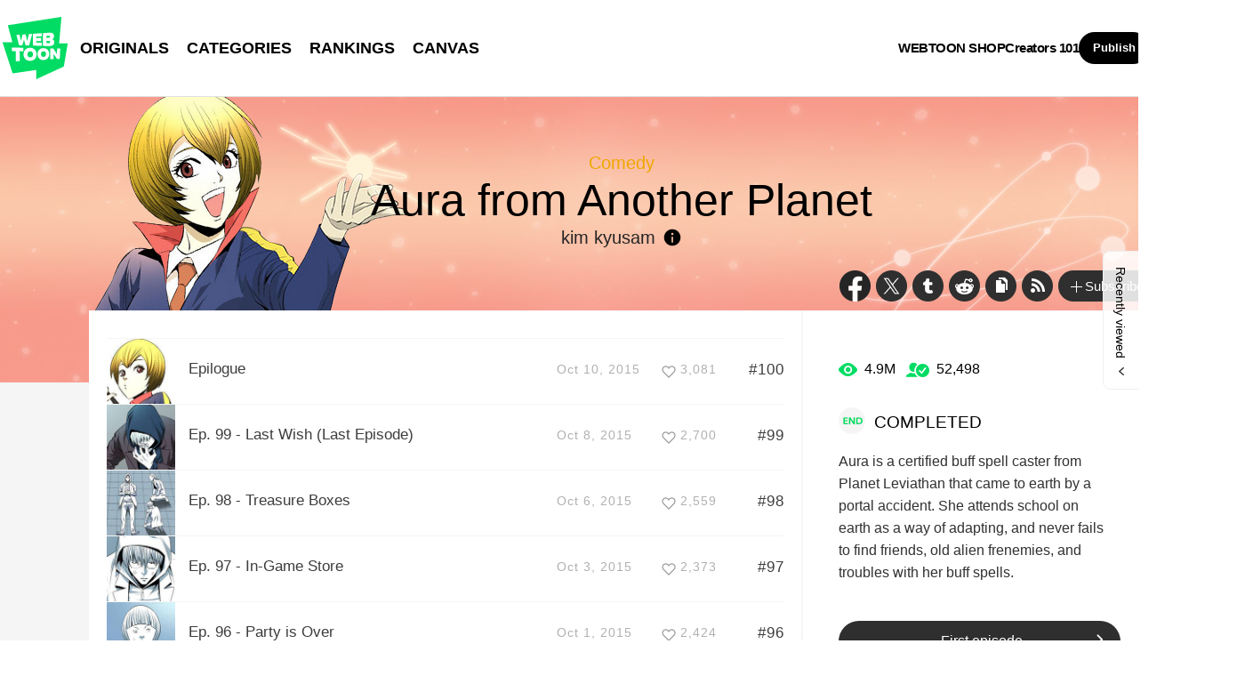

--- FILE ---
content_type: text/html;charset=UTF-8
request_url: https://sg.webtoons.com/en/comedy/aura-from-another-planet/list?title_no=369
body_size: 11024
content:
















<!doctype html>
<html lang="en">
<head>


<title>Aura from Another Planet | WEBTOON</title>
<meta name="keywords" content="Aura from Another Planet, Comedy, WEBTOON"/>
<meta name="description" content="Read Aura from Another Planet, List1 Now! Digital comics in LINE Webtoon, updated every Tue, Thu, Sat. Aura is a certified buff spell caster from Planet Leviathan that came to earth by a portal accident., available online for free.#longlivecomics
"/>
<link rel="canonical" href="https://www.webtoons.com/en/comedy/aura-from-another-planet/list?title_no=369" />
<link rel="alternate" media="only screen and (max-width: 640px)" href="https://m.webtoons.com/en/comedy/aura-from-another-planet/list?title_no=369"/>












<meta charset="utf-8">
<meta http-equiv="X-UA-Compatible" content="IE=edge"/>
<link rel="shortcut icon" href="https://webtoons-static.pstatic.net/image/favicon/favicon.ico?dt=2017082301" type="image/x-icon">





	
	
	
	
	
	


<link rel="stylesheet" type="text/css" href="/static/bundle/linewebtoon-43a5c53e193a2cc28f60.css">




<script type="text/javascript">
	window.__headerState__ = {
		domain: "www.webtoons.com",
		phase : "release",
		languageCode: "en",
		cssCode: "en",
		cssCodePrefix: "",
		gaTrackingId: "UA-57082184-1",
		ga4TrackingId: "G-ZTE4EZ7DVX",
		contentLanguage: "ENGLISH",
		contentLanguageCode : 'en',
		gakSerName: "gak.webtoons.com",
		gakPlatformName: "WEB_PC",
		serviceZone: 'GLOBAL',
		facebookAdId: "",
		lcsServer: 'lcs.loginfra.com',
		browserType : "CHROME",
		gaPageName : "",
		googleAdsState : {
			gadWebtoonReadEvent : "",
			title : "Aura from Another Planet",
			titleNo : "369",
			episodeNo : "",
			gadConversion : {
				"th": [{
					// GAD 태국 광고 계정 1
					conversionId: "AW-761239969", // AW-CONVERSION_ID : Google Ads 계정에 고유한 전환 ID
					conversionLabel: "yhf1CLXkr-0CEKGz_uoC" // AW-CONVERSION_LABEL : 각 전환 액션에 고유하게 부여되는 전환 라벨
				}, {
					// GAD 태국 광고 계정 2
					conversionId: "AW-758804776",
					conversionLabel: "GzVDCNuRsO0CEKji6ekC"
				}]
				// 언어가 추가되면 배열로 넣음
			}
		},
		afPbaKey: "fe890007-9461-4b38-a417-7611db3b631e",
	}

	let lcs_SerName = window.lcs_SerName = window.__headerState__.lcsServer;
</script>
<script type="text/javascript" src="/static/bundle/common/cmp-02e4d9b29cd76218fcac.js" charset="utf-8"></script>
<script type="text/javascript" src="/static/bundle/header-2913b9ec7ed9d63f1ed4.js" charset="utf-8"></script>
<script type="text/javascript" src="/static/bundle/common/header-b02ac0d8615a67cbcd5f.js" charset="utf-8"></script>

<meta property="og:title" content="Aura from Another Planet" />
<meta property="og:type" content="com-linewebtoon:webtoon" />
<meta property="og:url" content="https://www.webtoons.com/en/comedy/aura-from-another-planet/list?title_no=369" />
<meta property="og:site_name" content="www.webtoons.com" />
<meta property="og:image" content="https://swebtoon-phinf.pstatic.net/20141223_68/1419325897465e888D_JPEG/EC9E91ED9288EC8381EC84B8_mobile.jpg?type=crop540_540" />
<meta property="og:description" content="Aura is a certified buff spell caster from Planet Leviathan that came to earth by a portal accident. She attends school on earth as a way of adapting, and never fails to find friends, old alien frenemies, and troubles with her buff spells." />
<meta property="com-linewebtoon:webtoon:author" content="kim kyusam" />

<meta name="twitter:card" content="summary"/>
<meta name="twitter:site" content="@LINEWebtoon"/>
<meta name="twitter:image" content="https://swebtoon-phinf.pstatic.net/20141223_68/1419325897465e888D_JPEG/EC9E91ED9288EC8381EC84B8_mobile.jpg?type=crop540_540"/>
<meta name="twitter:description" content="Aura is a certified buff spell caster from Planet Leviathan that came to earth by a portal accident. She attends school on earth as a way of adapting, and never fails to find friends, old alien frenemies, and troubles with her buff spells."/>
<meta property="al:android:url" content="linewebtoon://episodeList/webtoon?titleNo=369"/>
<meta property="al:android:package" content="com.naver.linewebtoon"/>
<meta property="al:android:app_name" content="LINE WEBTOON"/>
<meta name="twitter:app:name:googleplay" content="LINE WEBTOON"/>
<meta name="twitter:app:id:googleplay" content="com.naver.linewebtoon"/>
<meta name="twitter:app:url:googleplay" content="linewebtoon://episodeList/webtoon?titleNo=369"/>
<meta property="al:ios:url" content="linewebtoon://episodeList/webtoon?titleNo=369" />
<meta property="al:ios:app_store_id" content="894546091" />
<meta property="al:ios:app_name" content="LINE WEBTOON" />
<meta name="twitter:app:name:iphone" content="LINE WEBTOON"/>
<meta name="twitter:app:id:iphone" content="894546091"/>
<meta name="twitter:app:url:iphone" content="linewebtoon://episodeList/webtoon?titleNo=369"/>
<meta name="twitter:app:name:ipad" content="LINE WEBTOON"/>
<meta name="twitter:app:id:ipad" content="894546091"/>
<meta name="twitter:app:url:ipad" content="linewebtoon://episodeList/webtoon?titleNo=369"/>
</head>
<body class="en">

<div id="wrap">
	


















<!-- skip navigation -->
<div id="u_skip">
	<a href="#content" onclick="document.getElementById('content').tabIndex=-1;document.getElementById('content').focus();return false;"><span>skip to content</span></a>
</div>
<!-- //skip navigation -->

<!-- header -->
<header id="header" class="">
	<div class="header_inner">
		<div class="header_left">
			<a href="https://www.webtoons.com/en/" class="btn_logo" onclick='return publishGakPageEvent("GNB_FOR_YOU_TAB_CLICK") && publishGa4Event("gnb_home_click", "{\"contents_language\": \"EN\"}")'><span class="blind">WEBTOON</span></a>
			<p class="blind">MENU</p>
			
			<ul class="lnb " role="navigation">
				<li>
					
					
					<a href="https://www.webtoons.com/en/originals" class="link"  onclick='return publishGakPageEvent("GNB_ORIGINALS_TAB_TAB_CLICK") && publishGa4Event("gnb_originals_click", "{\"contents_language\": \"EN\"}")'>ORIGINALS</a>
				</li>
				<li>
					<a href="https://www.webtoons.com/en/genres" class="link"  onclick='return publishGakPageEvent("GNB_GENRE_CLICK") && publishGa4Event("gnb_genres_click", "{\"contents_language\": \"EN\"}")'>CATEGORIES</a>
				</li>
				<li>
					<a href="https://www.webtoons.com/en/ranking" class="link"  onclick='return publishGakPageEvent("GNB_RANKING_CLICK") && publishGa4Event("gnb_rankings_click", "{\"contents_language\": \"EN\"}")'>RANKINGS</a>
				</li>
				
				<li>
					<a href="https://www.webtoons.com/en/canvas" class="link"  onclick='return publishGakPageEvent("GNB_CANVAS_TAB_CLICK") && publishGa4Event("gnb_canvas_click", "{\"contents_language\": \"EN\"}")'>CANVAS</a>
				</li>
				
			</ul>
			
		</div>
		<div class="header_right">
			
			<a href="https://shop.webtoon.com" id="webshopLink" class="link_menu" onclick='return publishGakPageEvent("GNB_WEBTOONSHOP_CLICK") && publishGa4Event("gnb_webtoonshop_click", "{\"contents_language\": \"EN\"}")'>WEBTOON SHOP</a>
			
			
			
			<a href="https://www.webtoons.com/en/creators101/webtoon-canvas" class="link_menu" onclick='return publishGakPageEvent("GNB_CREATOR101_CLICK") && publishGa4Event("gnb_creator101_click", "{\"contents_language\": \"EN\"}")'>Creators 101</a>
			
			<div class="util_cont">
				
				<a href="#" class="link_publish" id="btnPublish" onclick='return publishGakPageEvent("GNB_PUBLISH_CLICK") && publishGa4Event("gnb_publish_click", "{\"contents_language\": \"EN\"}")'>Publish</a>
				
				<div class="login_cont">
					
					<button type="button" class="link_login" id="btnLogin" aria-haspopup="dialog">Log In</button>
					
					<button type="button" class="link_login" id="btnLoginInfo" aria-expanded="false" style="display: none;"></button>	
					<div class="ly_loginbox" id="layerMy">
						<button type="button" title="Close" class="login_name _btnClose">Close the Login window</button>
					</div>
				</div>
				<div class="search_cont">
					<button class="btn_search _btnSearch"><span class="blind">Search</span></button>
					
					<div class="search_area _searchArea">
						<div class="input_box _inputArea">
							<input type="text" class="input_search _txtKeyword" role="combobox" aria-expanded="false" aria-haspopup="listbox" aria-owns="gnb_search_box" aria-autocomplete="list" aria-activedescendant aria-label="Search series or creators" placeholder="Search series or creators">
							<a href="#" class="btn_delete_search _btnDelete" style="display: none;">Delete</a>
						</div>
						
						<ul id="gnb_search_box" role="listbox" class="ly_autocomplete _searchLayer" style="display:none">
						</ul>
					</div>
				</div>
			</div>
		</div>
	</div>
</header>
<!-- //header -->


		
    <div id="container" role="main" class="bg">
			
        <div id="content">
				
        <div class="detail_bg" style="background:url('https://webtoon-phinf.pstatic.net/20141223_104/1419325918624YjzC8_JPEG/EC9E91ED9288EC8381EC84B8_pc_bg.jpg') repeat-x"></div>
        	<div class="cont_box">
					
				<div class="detail_header type_white">
					<span class="thmb"><img src="https://webtoon-phinf.pstatic.net/20141223_11/1419325914471rlyMz_PNG/EC9E91ED9288EC8381EC84B8_pc_img.png" height="240" alt="Aura from Another Planet comedy comic"></span>
					<div class="info">
						<h2 class="genre g_comedy">Comedy</h2>
						<h1 class="subj">Aura from Another Planet</h1>

						<div class="author_area">
							
								
								
									
									kim kyusam
								
							
							
							<button type="button" class="ico_info2 _btnAuthorInfo">author info</button>
						</div>

					</div>
					<span class="valign"></span>
					<div class="spi_wrap">
						<ul class="spi_area">
							<li><a href="#" class="ico_facebook" title="Facebook" onclick="return false;">Facebook</a></li>
						
							<li><a href="#" class="ico_twitter" title="X" onclick="return false;">X</a></li>
						
							<li><a href="#" class="ico_tumblr" title="Tumblr" onclick="return false;">Tumblr</a></li>
							<li><a href="#" class="ico_reddit" title="Reddit" onclick="return false;">Reddit</a></li>
						
						<li class="relative">
							<a href="#" class="ico_copy" title="URL COPY" onclick="return false;" style="cursor:pointer">URL COPY</a>
							<div class="ly_area _copyInfo">
								<span class="ly_cont">The URL has been copied.<br>Paste(Ctrl+V) it in the desired location.</span>
								<span class="ico_arr dn"></span>
							</div>
						</li>
						
						<li><a href="https://www.webtoons.com/en/comedy/aura-from-another-planet/rss?title_no=369" class="ico_rss" title="Rss">Rss</a></li>
						
						<li class="relative">
							<a href="#" class="btn_favorite _favorites" data-page-source="EpisodeList" onclick="return false;"><span class="ico_plus4"></span>Subscribe</a>
							<div class="ly_area">
								<span class="ly_cont _addFavorite">Subscribed to your list</span>
								<span class="ly_cont _removeFavorite" style="display:none">Unsubscribed for your list</span>
								<span class="ly_cont _overLimitFavorite" style="display:none">You can subscribe up to 500 WEBTOON ORIGINALS.</span>
								<span class="ico_arr dn"></span>
							</div>
						</li>
						</ul>
					</div>
				</div>
				<div class="detail_body banner">
					<div class="detail_lst">
				
					
						
						
					

				
				
					
				
						<ul id="_listUl">
						
						<li class="_episodeItem" id="episode_100" data-episode-no="100">
						
							<a href="https://www.webtoons.com/en/comedy/aura-from-another-planet/epilogue/viewer?title_no=369&episode_no=100">
								<span class="thmb">
									<img src="https://webtoon-phinf.pstatic.net/20151008_270/1444281773595AAFK8_JPEG/14442817735573691001.jpg?type=f160_151" width="77" height="73" alt="Epilogue">
								</span>
								<span class="subj"><span>Epilogue</span></span>
								<span class="manage_blank"></span>
								<span class="date">Oct 10, 2015</span>
								
								
								<span class="like_area _likeitArea"><em class="ico_like _btnLike _likeMark">like</em>3,081</span>
								<span class="tx">#100</span>
							</a>
						</li>
						
						<li class="_episodeItem" id="episode_99" data-episode-no="99">
						
							<a href="https://www.webtoons.com/en/comedy/aura-from-another-planet/ep-99-last-wish-last-episode/viewer?title_no=369&episode_no=99">
								<span class="thmb">
									<img src="https://webtoon-phinf.pstatic.net/20151006_254/1444108031421j3xnS_JPEG/1444108031382369991.jpg?type=f160_151" width="77" height="73" alt="Ep. 99 - Last Wish (Last Episode)">
								</span>
								<span class="subj"><span>Ep. 99 - Last Wish (Last Episode)</span></span>
								<span class="manage_blank"></span>
								<span class="date">Oct 8, 2015</span>
								
								
								<span class="like_area _likeitArea"><em class="ico_like _btnLike _likeMark">like</em>2,700</span>
								<span class="tx">#99</span>
							</a>
						</li>
						
						<li class="_episodeItem" id="episode_98" data-episode-no="98">
						
							<a href="https://www.webtoons.com/en/comedy/aura-from-another-planet/ep-98-treasure-boxes/viewer?title_no=369&episode_no=98">
								<span class="thmb">
									<img src="https://webtoon-phinf.pstatic.net/20151005_155/1444011207167hQKYm_JPEG/1444011207133369987.jpg?type=f160_151" width="77" height="73" alt="Ep. 98 - Treasure Boxes">
								</span>
								<span class="subj"><span>Ep. 98 - Treasure Boxes</span></span>
								<span class="manage_blank"></span>
								<span class="date">Oct 6, 2015</span>
								
								
								<span class="like_area _likeitArea"><em class="ico_like _btnLike _likeMark">like</em>2,559</span>
								<span class="tx">#98</span>
							</a>
						</li>
						
						<li class="_episodeItem" id="episode_97" data-episode-no="97">
						
							<a href="https://www.webtoons.com/en/comedy/aura-from-another-planet/ep-97-in-game-store/viewer?title_no=369&episode_no=97">
								<span class="thmb">
									<img src="https://webtoon-phinf.pstatic.net/20151001_202/1443691950537XLfbG_JPEG/1443691950502369974.jpg?type=f160_151" width="77" height="73" alt="Ep. 97 - In-Game Store">
								</span>
								<span class="subj"><span>Ep. 97 - In-Game Store</span></span>
								<span class="manage_blank"></span>
								<span class="date">Oct 3, 2015</span>
								
								
								<span class="like_area _likeitArea"><em class="ico_like _btnLike _likeMark">like</em>2,373</span>
								<span class="tx">#97</span>
							</a>
						</li>
						
						<li class="_episodeItem" id="episode_96" data-episode-no="96">
						
							<a href="https://www.webtoons.com/en/comedy/aura-from-another-planet/ep-96-party-is-over/viewer?title_no=369&episode_no=96">
								<span class="thmb">
									<img src="https://webtoon-phinf.pstatic.net/20151001_229/1443661350307cg0H4_JPEG/1443661350269369965.jpg?type=f160_151" width="77" height="73" alt="Ep. 96 - Party is Over">
								</span>
								<span class="subj"><span>Ep. 96 - Party is Over</span></span>
								<span class="manage_blank"></span>
								<span class="date">Oct 1, 2015</span>
								
								
								<span class="like_area _likeitArea"><em class="ico_like _btnLike _likeMark">like</em>2,424</span>
								<span class="tx">#96</span>
							</a>
						</li>
						
						<li class="_episodeItem" id="episode_95" data-episode-no="95">
						
							<a href="https://www.webtoons.com/en/comedy/aura-from-another-planet/ep-95-jayce-the-boss-2/viewer?title_no=369&episode_no=95">
								<span class="thmb">
									<img src="https://webtoon-phinf.pstatic.net/20150925_116/1443147399832fgxU7_JPEG/1443147399797369955.jpg?type=f160_151" width="77" height="73" alt="Ep. 95 - Jayce the Boss (2)">
								</span>
								<span class="subj"><span>Ep. 95 - Jayce the Boss (2)</span></span>
								<span class="manage_blank"></span>
								<span class="date">Sep 29, 2015</span>
								
								
								<span class="like_area _likeitArea"><em class="ico_like _btnLike _likeMark">like</em>2,678</span>
								<span class="tx">#95</span>
							</a>
						</li>
						
						<li class="_episodeItem" id="episode_94" data-episode-no="94">
						
							<a href="https://www.webtoons.com/en/comedy/aura-from-another-planet/ep-94-jayce-the-boss-1/viewer?title_no=369&episode_no=94">
								<span class="thmb">
									<img src="https://webtoon-phinf.pstatic.net/20150924_163/1443063716795k2yy6_JPEG/1443063716741369943.jpg?type=f160_151" width="77" height="73" alt="Ep. 94 - Jayce the Boss (1)">
								</span>
								<span class="subj"><span>Ep. 94 - Jayce the Boss (1)</span></span>
								<span class="manage_blank"></span>
								<span class="date">Sep 26, 2015</span>
								
								
								<span class="like_area _likeitArea"><em class="ico_like _btnLike _likeMark">like</em>2,296</span>
								<span class="tx">#94</span>
							</a>
						</li>
						
						<li class="_episodeItem" id="episode_93" data-episode-no="93">
						
							<a href="https://www.webtoons.com/en/comedy/aura-from-another-planet/ep-93-auras-dungeon-2/viewer?title_no=369&episode_no=93">
								<span class="thmb">
									<img src="https://webtoon-phinf.pstatic.net/20150922_8/1442891265372cBxxD_JPEG/1442891265336369934.jpg?type=f160_151" width="77" height="73" alt="Ep. 93 - Aura&#039;s Dungeon (2)">
								</span>
								<span class="subj"><span>Ep. 93 - Aura&#039;s Dungeon (2)</span></span>
								<span class="manage_blank"></span>
								<span class="date">Sep 24, 2015</span>
								
								
								<span class="like_area _likeitArea"><em class="ico_like _btnLike _likeMark">like</em>2,337</span>
								<span class="tx">#93</span>
							</a>
						</li>
						
						<li class="_episodeItem" id="episode_92" data-episode-no="92">
						
							<a href="https://www.webtoons.com/en/comedy/aura-from-another-planet/ep-92-auras-dungeon-1/viewer?title_no=369&episode_no=92">
								<span class="thmb">
									<img src="https://webtoon-phinf.pstatic.net/20150921_43/1442804448181ab5JI_JPEG/1442804448142369929.jpg?type=f160_151" width="77" height="73" alt="Ep. 92 - Aura&#039;s Dungeon (1)">
								</span>
								<span class="subj"><span>Ep. 92 - Aura&#039;s Dungeon (1)</span></span>
								<span class="manage_blank"></span>
								<span class="date">Sep 22, 2015</span>
								
								
								<span class="like_area _likeitArea"><em class="ico_like _btnLike _likeMark">like</em>2,323</span>
								<span class="tx">#92</span>
							</a>
						</li>
						
						<li class="_episodeItem" id="episode_91" data-episode-no="91">
						
							<a href="https://www.webtoons.com/en/comedy/aura-from-another-planet/ep-91-chasing-aura/viewer?title_no=369&episode_no=91">
								<span class="thmb">
									<img src="https://webtoon-phinf.pstatic.net/20150918_275/1442542401500RDyqx_JPEG/1442542401463369912.jpg?type=f160_151" width="77" height="73" alt="Ep. 91 - Chasing Aura">
								</span>
								<span class="subj"><span>Ep. 91 - Chasing Aura</span></span>
								<span class="manage_blank"></span>
								<span class="date">Sep 19, 2015</span>
								
								
								<span class="like_area _likeitArea"><em class="ico_like _btnLike _likeMark">like</em>2,317</span>
								<span class="tx">#91</span>
							</a>
						</li>
						
						</ul>
						<div class="paginate">
							
							
                

							
        
                <a href='#' aria-current="true" onclick='return false;'><span class='on'>1</span></a>
        
                <a href="/en/comedy/aura-from-another-planet/list?title_no=369&page=2" ><span>2</span></a>
        
                <a href="/en/comedy/aura-from-another-planet/list?title_no=369&page=3" ><span>3</span></a>
        
                <a href="/en/comedy/aura-from-another-planet/list?title_no=369&page=4" ><span>4</span></a>
        
                <a href="/en/comedy/aura-from-another-planet/list?title_no=369&page=5" ><span>5</span></a>
        
                <a href="/en/comedy/aura-from-another-planet/list?title_no=369&page=6" ><span>6</span></a>
        
                <a href="/en/comedy/aura-from-another-planet/list?title_no=369&page=7" ><span>7</span></a>
        
                <a href="/en/comedy/aura-from-another-planet/list?title_no=369&page=8" ><span>8</span></a>
        
                <a href="/en/comedy/aura-from-another-planet/list?title_no=369&page=9" ><span>9</span></a>
        
                <a href="/en/comedy/aura-from-another-planet/list?title_no=369&page=10" ><span>10</span></a>

							
                

							

						</div>
						
						
						
					</div>
					<div class="aside detail" id="_asideDetail">
						<ul class="grade_area">
							<li>
								<span class="ico_view">view</span>
								<em class="cnt">4.9M</em>
							</li>
							<li>
								<span class="ico_subscribe">subscribe</span>
								<em class="cnt">52,498</em>
							</li>
						</ul>
					
					
						<p class="day_info"><span class="txt_ico_completed"></span>COMPLETED</p>
					
					
					
						<p class="summary">Aura is a certified buff spell caster from Planet Leviathan that came to earth by a portal accident. She attends school on earth as a way of adapting, and never fails to find friends, old alien frenemies, and troubles with her buff spells.</p>

						

						<div class="aside_btn">
							<a href="#" class="btn_type7" id="continueRead" style="display:none;">Continue reading<span class="ico_arr21"></span></a>

							<a href="https://www.webtoons.com/en/comedy/aura-from-another-planet/ep-1-the-debate/viewer?title_no=369&episode_no=1" class="btn_type7" id="_btnEpisode">First episode<span class="ico_arr21"></span></a>
						</div>
					</div>
				</div>
					
						<div class="detail_other">
							<h2>You may also like</h2>
							<ul class="lst_type1">
								
									
										<li>
											<a href="https://www.webtoons.com/en/action/the-gamer/list?title_no=88">
												<div class="pic_area" data-title-unsuitable-for-children="false" data-title-unsuitable-for-children-skin="harmful_black_skin2"><img src="https://webtoon-phinf.pstatic.net/20140624_270/1403606883356cnaf1_JPEG/29_EB8D94EAB28CEC9DB4EBA8B8.jpg?type=a92" width="92" height="98" alt="The Gamer"></div>
												<div class="info_area">
													<p class="subj">The Gamer</p>
													<p class="author">Sangyoung Seong / Sang-A</p>
													<p class="grade_area"><span class="ico_view2">view</span><em class="grade_num">495.7M</em></p>
												</div>
											</a>
										</li>
									
								
									
										<li>
											<a href="https://www.webtoons.com/en/drama/new-normal-class-8/list?title_no=100">
												<div class="pic_area" data-title-unsuitable-for-children="false" data-title-unsuitable-for-children-skin="harmful_black_skin2"><img src="https://webtoon-phinf.pstatic.net/20140624_40/140360661867437gWf_JPEG/35_ED8F89EBB294ED959C8EBB098.jpg?type=a92" width="92" height="98" alt="New Normal: Class 8"></div>
												<div class="info_area">
													<p class="subj">New Normal: Class 8</p>
													<p class="author">Youngpaka</p>
													<p class="grade_area"><span class="ico_view2">view</span><em class="grade_num">42.2M</em></p>
												</div>
											</a>
										</li>
									
								
									
										<li>
											<a href="https://www.webtoons.com/en/sf/guardians-of-the-video-game/list?title_no=368">
												<div class="pic_area" data-title-unsuitable-for-children="false" data-title-unsuitable-for-children-skin="harmful_black_skin2"><img src="https://webtoon-phinf.pstatic.net/20141219_116/1418979725788OuRqB_JPEG/EC8DB8EB84A4EC9DBC_MOBILE.jpg?type=a92" width="92" height="98" alt="Guardians of the Video Game"></div>
												<div class="info_area">
													<p class="subj">Guardians of the Video Game</p>
													<p class="author">Gasfard</p>
													<p class="grade_area"><span class="ico_view2">view</span><em class="grade_num">6.8M</em></p>
												</div>
											</a>
										</li>
									
								
							</ul>
						</div>
					
			</div>
		</div>
			
    </div>
		

	
	<div class="ly_dim _dimAuthorInfoLayer">
		<div class="bg"></div>
	</div>
		
	<div class="ly_wrap _authorInfoLayer">
		<div class="ly_box ly_creator">
			<div class="ly_creator_in _authorInnerContent">
				
					
					
					<p class="by">Created by</p>
					<h3 class="title">
						
							
							kim kyusam
						
					</h3>
					<div class="sns_area">
						
							
								<a href="https://www.instagram.com/kyusam93/" class="ico_instagram" target="_blank">
										INSTAGRAM
								</a>
							
						
					</div>

					<p class="desc">I'm a cartoonist slightly sad about being born too early to space travel. I'm traveling around our planet instead. If you ever visit Seoul, hope we can have a cup of coffee together.</p>
					
						<div class="other_works">
							<h4 class="sub_title">Other Works</h4>
							<ul class="other_card">
								
									
										
											
											<li>
												<a href="https://www.webtoons.com/en/thriller/hive/list?title_no=65" class="other_card_item" data-title-unsuitable-for-children="true" data-title-unsuitable-for-children-skin="harmful_black_skin1">
													<img src="https://webtoon-phinf.pstatic.net/20250204_171/1738645830681WzVRD_JPEG/65.jpg?type=a210" width="114" height="148" alt="HIVE">
													<p class="genre g_thriller">Thriller</p>
													<div class="info">
														<p class="subj">HIVE</p>
														<p class="author">kim kyusam</p>
													</div>
												</a>
											</li>
										
										
									
								
									
										
											
											<li>
												<a href="https://www.webtoons.com/en/action/vigilante/list?title_no=5555" class="other_card_item" data-title-unsuitable-for-children="true" data-title-unsuitable-for-children-skin="harmful_black_skin1">
													<img src="https://webtoon-phinf.pstatic.net/20250205_144/17387195953029S5da_JPEG/5555.jpg?type=a210" width="114" height="148" alt="Vigilante">
													<p class="genre g_action">Action</p>
													<div class="info">
														<p class="subj">Vigilante</p>
														<p class="author">kim kyusam / CRG</p>
													</div>
												</a>
											</li>
										
										
									
								
									
										
											
											<li>
												<a href="https://www.webtoons.com/en/thriller/dead-queen/list?title_no=5721" class="other_card_item" data-title-unsuitable-for-children="true" data-title-unsuitable-for-children-skin="harmful_black_skin1">
													<img src="https://webtoon-phinf.pstatic.net/20250205_160/1738719518052uM9ke_JPEG/5721.jpg?type=a210" width="114" height="148" alt="Dead Queen">
													<p class="genre g_thriller">Thriller</p>
													<div class="info">
														<p class="subj">Dead Queen</p>
														<p class="author">kim kyusam</p>
													</div>
												</a>
											</li>
										
										
									
								
									
										
										
											
											<li class="nodata"><span class="ico_nodata"></span></li>
										
									
								
							</ul>
							
						</div>
					
				
				<a href="#" class="btn_ly_close _btnAuthorInfoLayerClose">layer close</a>
			</div>
			<span class="ly_alignbox"></span>
		</div>
	</div>
		
	<hr>
	






	<footer id="footer">
		
		<div class="go_top" id="_topBtn" style="display:none;">
			<a href="#" title="Go Top" class="btn_top">
				Go Top
			</a>
		</div>
		
		<div class="notice_area" id="noticeArea" style="display: none;"></div>
		
		<div class="foot_app">
			<div class="foot_cont">
				<span class="ico_qrcode"><span class="blind">qrcode</span></span>
				<div class="foot_down_msg">
					<p class="txt">Download WEBTOON now!</p>
					<div class="footapp_icon_cont">
						<a href="https://play.google.com/store/apps/details?id=com.naver.linewebtoon&referrer=utm_source%3Dlinewebtoon%26utm_medium%3Dmobileweb" target="_blank" class="btn_google">GET IT on Google Play</a>
						<a href="https://itunes.apple.com/app/line-webtoon/id894546091?mt=8" target="_blank" class="btn_ios">Download on the App Store</a>
					</div>
				</div>
			</div>
		</div>
		
		<ul class="foot_sns">
			
			<li><a href="https://www.facebook.com/webtoonofficial/" target="_blank" class="btn_foot_facebook">facebook</a></li>
			
			<li><a href="https://www.instagram.com/webtoonofficial/" target="_blank" class="btn_foot_instagram">instagram</a></li>
			
			<li><a href="https://x.com/webtoonofficial" target="_blank" class="btn_foot_twitter">twitter</a></li>
			
			<li><a href="https://www.youtube.com/webtoonofficial" target="_blank" class="btn_foot_youtube">youtube</a></li>
			
		</ul>
		
		<ul class="foot_menu _footer">
			
			
			<li><a href="https://about.webtoon.com">About</a></li>
			
			
			
			
			<li><a href="https://webtoon.zendesk.com/hc/en-us/requests/new" rel="nofollow" target="_blank">Feedback</a></li>
			
			
			<li><a href="https://webtoon.zendesk.com/hc/en-us" rel="nofollow" target="_blank">Help</a></li>
			<li><a href="https://www.webtoons.com/en/terms">Terms</a></li>
			<li><a href="https://www.webtoons.com/en/terms/privacyPolicy">Privacy</a></li>
			
			
			
			<li class="gdprFooter" style="display: none"><a href="https://www.webtoons.com/en/consentsManagement">Personal Data</a></li>
			
			
			
			<li><a href="https://www.webtoons.com/en/advertising">Advertise</a></li>
			
			
			
			<li class="ccpaFooter" style="display: none"><a href="https://www.webtoons.com/en/terms/dnsmpi">Do Not Sell or Share My Personal Information</a></li>
			
			
			<li><a href="https://jobs.lever.co/wattpad" target="_blank">Career</a></li>
			
			
			<li><a href="https://www.webtoons.com/en/contact">Contact</a></li>
			
			<li class="language" id="languageArea">
				
				<button type="button" aria-expanded="false" class="lk_lang _selectedLanguage"><span class="blind">change language</span><span class="_selectedLanguageText"></span></button>
				<ul class="ly_lang _languageList">
					<li class="on"><a href="#" class="ver_en _en _language" data-content-language="en" data-locale="en" aria-current="true">English</a></li>
					<li ><a href="#" class="ver_tw _zh-hant _language" data-content-language="zh-hant" data-locale="zh-TW" aria-current="false">中文 (繁體)</a></li>
					<li ><a href="#" class="ver_th _th _language" data-content-language="th" data-locale="th-TH" aria-current="false">ภาษาไทย</a></li>
					<li ><a href="#" class="ver_id _id _language" data-content-language="id" data-locale="id" aria-current="false">Indonesia</a></li>
					<li ><a href="#" class="ver_es _es _language" data-content-language="es" data-locale="es" aria-current="false">Español</a></li>
					<li ><a href="#" class="ver_fr _fr _language" data-content-language="fr" data-locale="fr" aria-current="false">Français</a></li>
					<li ><a href="#" class="ver_de _de _language" data-content-language="de" data-locale="de" aria-current="false">Deutsch</a></li>
				</ul>
			</li>
		</ul>
		
		<p class="foot_logo"><span class="ico_foot_logo">WEBTOON</span></p>
		
			
			
				<p class="copyright"><a>ⓒ NAVER WEBTOON Ltd.</a></p>
			
		
	</footer>
	

	




<script type="text/javascript" src="/static/bundle/vendor-1d04173e9d24d2e383ae.js" charset="utf-8"></script>








<script type="text/javascript">

window.defaultErrorMessage = {
	'alert.error.no_internet_connection' : 'No Internet Connection.\nPlease check the network connection.',
	'alert.error.invalid_input' : 'Invalid input value.',
	'alert.error.unknown' : 'Unknown error has occurred. Please try again in a moment.'
};
window.__commonScriptState__ = {
	contentLanguage : 'ENGLISH',
	contentLanguageCode : "en",
	browserType : "CHROME",
	countryCode : "US",
	isNotNoticePage : true,
	domain : 'www.webtoons.com',
	recentBarParam : {
		imgDomain : 'https://webtoon-phinf.pstatic.net',
		language : 'en',
		title : 'Recently viewed',
		domain : 'www.webtoons.com',
		contentLanguage : 'en'
	},
	noticeParam : {
		domain : "www.webtoons.com",
		contentLanguageCode : "en",
		messages : {
			"menu.notice" : "Notice"
		}
	},
	loginOptions: {
		isAuthorPublishLogin: false,
		authorPublishDescLinkUrl: "https://www.webtoons.com/en/creators101/webtoon-canvas",
		availableSnsList: ["GOOGLE","APPLE","FACEBOOK","LINE","TWITTER"],
		messages: {
			"login.default.component.default.title": 'Log in now and enjoy free comics',
			"login.default.component.default.desc": 'Start reading thousands of free comics with other fans and creators!',
			"login.default.component.email.button": 'Continue with Email',
			"login.default.component.sns.button.GOOGLE": 'Continue with Google',
			"login.default.component.sns.button.APPLE": 'Continue with Apple',
			"login.default.component.sns.button.FACEBOOK": 'Continue with Facebook',
			"login.default.component.sns.button.LINE": 'Continue with LINE',
			"login.default.component.sns.button.TWITTER": 'Continue with X',
			"alert.error.invalid_input": 'Invalid input value.',
			"alert.error.unknown": 'Unknown error has occurred. Please try again in a moment.',
		},
		emailLoginOptions: {
			captchaKey: "",
			emailLoginUrl: "https://www.webtoons.com/member/login/doLoginById",
			messages: {
				"alert.error.unknown": 'Unknown error has occurred. Please try again in a moment.',
				"button.login": 'Log In',
				"menu.back": 'Back',
				"login.email.component.title": 'Email Login',
				"login.email.component.email_input.label": 'EMAIL ADDRESS',
				"login.email.component.email_input.placeholder": 'Enter Email Address',
				"login.email.component.email_input.warn.please_check": 'Please check your email address again.',
				"login.email.component.password_input.label": 'PASSWORD',
				"login.email.component.password_input.placeholder": 'Enter Password',
				"login.email.component.password_input.button.show_password": 'show password',
				"login.email.component.password_input.warn.please_check": 'Please check your password again.',
				"login.email.component.password_input.warn.incorrect_multiple_times": 'You have entered an incorrect password over 5 times.',
				"login.email.component.password_input.warn.max_length": 'Passwords can be up to 16 characters.',
				"login.email.component.captcha_input.placeholder": 'Enter what appears above',
				"login.email.component.captcha_input.button.reload": 'captcha reload',
				"login.email.component.message.influent.sign_up": 'Don\'t have an account?',
				"message.login.forget_password": 'Forgot Password?',
				"button.signup": 'Sign Up',
			},
		},
	},
	gdprCookieBannerMessages : {
		'gdpr.cookie_agreement_banner.desc' : 'WEBTOON uses cookies necessary for authentication and security purposes. We would also like to use optional cookies to provide personalized content and to improve our services based on how you use such services. You can accept or refuse all optional cookies by clicking on the relevant buttons below or you can manage the use of optional cookies by clicking on the \'Cookie Settings\' button. For more information on cookies, please read our \u003Ca href=\"https:\/\/www.webtoons.com\/en\/terms\/cookiePolicy\" target=\"_blank\"\u003ECookie Policy\u003C\/a\u003E.',
		'gdpr.cookie_agreement_banner.agree' : 'I Agree.',
		'gdpr.cookie_agreement_banner.cookie_setting' : 'Cookie Settings'
	},
	ccpaCookieBannerMessages : {
		'ccpa.cookie_agreement_banner.desc' : 'I agree that WEBTOON may process my personal information in accordance with the WEBTOON \u003Ca href=\"https:\/\/www.webtoons.com\/en\/terms\/privacyPolicy\" target=\"_blank\"\u003EPrivacy Policy\u003C\/a\u003E and that my personal information may be disclosed to trusted third parties of WEBTOON for advertising and marketing purposes. I confirm that I am authorized to provide this consent. The use of data can be managed in the \u003Ca href=\"https:\/\/www.webtoons.com\/en\/cookieSetting\"\u003ECookie Settings\u003C\/a\u003E and\/or at the link below.\u003Cbr\u003E',
		'ccpa.cookie_agreement_banner.desc.do_not_sell' : 'Do Not Sell or Share My Personal Information',
		'ccpa.cookie_agreement_banner.title' : 'Consent to Third Party Advertising and Marketing',
		'ccpa.cookie_agreement_banner.confirm' : 'Confirm',
	},
	gdprChildProtectionPopupMessages : {
		'gdpr.child_protection_popup.challenge.header' : 'CANVAS is unavailable to children under the age of 16 residing in Germany.',
		'gdpr.child_protection_popup.challenge.desc' : 'In order to comply with the German Youth Protection Law, the use of CANVAS has been restricted. Please refer to our \u003Ca href=\"https:\/\/webtoon.zendesk.com\/hc\/en-us\/articles\/4402125154580-What-content-will-be-unavailable-to-children-under-the-age-of-16-residing-in-Germany\" target=\"_blank\"\u003EHelp\u003C\/a\u003E section for more information.',
		'button.ok' : 'OK'
	},
	policyAgreePopupParam : {
		domain : "www.webtoons.com",
		contentLanguageCode : "en",
		messages : {
			'policy.popup.title' : 'Greetings from\u003Cbr\u003E NAVER WEBTOON Ltd.',
			'policy.popup.text' : 'To fully enjoy our service, you must agree to the new and updated Terms of Use and Privacy Policy.',
			'policy.popup.desc' : 'I agree to the {tou} and {pp} of WEBTOON.',
			'policy.popup.desc.tou' : 'Terms of Use',
			'policy.popup.desc.pp' : 'Privacy Policy',
			'policy.popup.caution' : 'Check above to proceed.',
			'policy.popup.submit' : 'Done',
			'policy.popup.cancel' : 'Cancel',
			'policy.popup.cancel.continue' : 'Continue without logging in',
			'policy.popup.text_for_gdpr' : 'To fully enjoy our service, you must agree to the new and updated Terms of Use.',
			'policy.popup.desc_for_gdpr' : 'I agree to the {tou} of WEBTOON.',
			'policy.popup.desc_for_gdpr_privacy' : 'Please see our new and updated {pp}.',
		}
	},
	canvasToUAgreePopupParam : {
		domain : "www.webtoons.com",
		contentLanguageCode : "en",
		messages : {
			'canvas.tou.popup.title' : 'Updated Terms of Use',
			'canvas.tou.popup.text' : 'We\'ve updated the WEBTOON CANVAS Terms of Use.',
			'canvas.tou.popup.desc' : 'I agree to the {0} of WEBTOON. (Required)',
			'canvas.tou.popup.desc.canvasToU' : 'CANVAS Terms of Use',
			'canvas.tou.popup.caution' : 'Check above to proceed.',
			'policy.popup.submit' : 'Done',
			'canvas.tou.popup.postpone' : 'Not now',
		}
	},
	ssoReloginPopupParam: {
		domain : "www.webtoons.com",
		contentLanguageCode : "en",
		messages: {
			'sso_relogin.popup.title': 'Get updates and special offers',
			'sso_relogin.popup.info' : 'Get updates and special offers',
			'sso_relogin.popup.desc' : 'Subscribe to our emails to get updates and exclusive offers. You will receive information from WEBTOON regarding service and marketing emails. If you no longer wish to receive service and marketing emails, you can adjust your settings anytime in WEBTOON \u003E Settings. To learn more about the processing of your personal information, please refer to our \u003Ca href=\"https:\/\/www.webtoons.com\/en\/terms\/privacyPolicy\" class=\"link\" target=\"_blank\"\u003EPrivacy Policy\u003C\/a\u003E.',
			'sso_relogin.popup.subscribe' : 'Subscribe',
			'sso_relogin.popup.cancel' : 'Not Now',
			'sso_relogin.popup.subscribe_confirm.title' : 'Subscribed successfully',
			'sso_relogin.popup.subscribe_confirm.info' : 'Enjoy updates and exclusive offers!',
			'sso_relogin.popup.subscribe_confirm.ok' : 'OK',
		}
	},
}
</script>
<script type="text/javascript" src="/static/bundle/common/commonScript-aa3fb379bacd4bd2954f.js" charset="utf-8"></script>

	




<script>
	window.__gnbState__ = {
		locale: 'en',
		gnbLayerId: '#header',
		message: {
			logoutMessage: 'Are you sure you want to log out?',
			systemErrorMessage: 'Unknown error has occurred. Please try again in a moment.'
		},
		searchParam: {
			locale: 'en',
			message: {
				'confirm.search.delete_history': 'Are you sure you want to delete your recent search history?',
				'message.search.clear': 'Clear Recent Searches',
				'message.search.autocomplete.webtoon': 'Series',
				'message.search.autocomplete.artist': 'Creators',
				'message.search.autocomplete.view_all': 'View All',
				'message.search.autocomplete.close': 'Close'
			},
			imgDomain: 'https://webtoon-phinf.pstatic.net',
			templateParam: {
				imageDomain: "https://webtoon-phinf.pstatic.net",
				messages: {
					'confirm.search.delete_history': 'Are you sure you want to delete your recent search history?',
					'message.search.clear': 'Clear Recent Searches',
					'button.close': 'Close',
					'message.search.no_recent_search': 'No recent search.',
					'message.search.autocomplete.webtoon': 'Series',
					'message.search.autocomplete.artist': 'Creators',
					'message.search.autocomplete.view_all': 'View All',
					'message.search.autocomplete.close': 'Close'
				}
			}
		},
		myLayerParam: {
			domain: "www.webtoons.com",
			contentLanguageCode: "en",
			communityProfileUrl: "",
			isAvailableCoinShop: false,
			supportsAuthorCommunity: true,
			messages: {
				'menu.favorite': 'Subscriptions',
				'menu.dashboard': 'Dashboard',
				'menu.mycomment': 'Comments',
				'menu.creator': 'Following',
				'menu.mypost': 'My Profile Page',
				'menu.account': 'Account',
				'menu.ads': 'Ad Sharing',
				'menu.coin.shop': 'Coin Shop',
				'menu.super_likes' : 'Super Like',
				'button.logout': 'Logout'
			}
		},
		languageCode: 'en',
		childProtectorParams: {
			messages: {
				"main": "This feature is unavailable. Please refer to\u003Cbr\u003Ethe {childpp} for more information.",
				"childpp": "Children’s Privacy Policy",
				"ok": "Close",
			},
			childppLink: "https://www.webtoons.com/en/terms/childrensPrivacyPolicy"
		},
		signUpLayerParam: {
			domain: "www.webtoons.com",
			contentLanguageCode: "en",
			messages: {
				"message.signup.desc": "I agree to WEBTOON\'s \u003Ca href=\"https:\/\/www.webtoons.com\/en\/terms?noLogin=true\" target=\"_blank\"\u003E\n\t\tTerms of Use\n\t\u003C\/a\u003E and \u003Ca href=\"https:\/\/www.webtoons.com\/en\/terms\/privacyPolicy?noLogin=true\" target=\"_blank\"\u003E\n\t\tPrivacy Policy\n\t\u003C\/a\u003E.",
				'message.signup.need_agree': 'Click the check button before submitting.',
				'button.sign_up': 'Submit'
			}
		},
	};
</script>
<script type="text/javascript" src="/static/bundle/common/gnb-eeb5228d7045e81d6139.js" charset="utf-8"></script>

	<script type="text/javascript">
		window.__episodeListState__ = {
			languageCode : "en",
			gaExistCommunityAuthor : "false",
			episodeListParam : {
				titleNo: 369,
				btnEpisodeText: "Continue reading",
				language: "en",
				isChallenge : false,
				episodePath: "https://www.webtoons.com/en/comedy/aura-from-another-planet",
				messages : {
					registerError : "System error!",
				}
			},
			title : {
				titleNo: 369,
				ageGradeNotice : false,
				unsuitableForChildren : false,
			},
			gdprChildProtectionPopupMessages : {
				'gdpr.child_protection_popup.title.header' : 'The selected content is unavailable to children under the age of 16.',
				'button.ok' : 'OK'
			},
			shareComponentParam : {
				shareCopyMessage: "The URL has been copied.<br>Paste(Ctrl+V) it in the desired location.",
				serviceZone: "GLOBAL",
				titleNo : 369,
				isChallenge : false,
				fbRefresh : "1444449611000",
				languageCode : "en",
				childProtectorParams : {
					messages : {
						"main" : "This feature is unavailable. Please refer to\u003Cbr\u003Ethe {childpp} for more information.",
						"childpp" : "Children’s Privacy Policy",
						"ok" : "Close",
					},
					childppLink : "https://www.webtoons.com/en/terms/childrensPrivacyPolicy"
				}
			},
			addFavoriteParam: {
				titleNo: 369,
				isChallenge: false,
				favoriteButtonHTML: '<em class="ico_plus4"></em>Subscribe',
				alreadyFavoritedButtonHTML: '<em class="ico_plus4"></em>Subscriptions',
				promotionName: '',
				languageCode : "en",
				contentRatingSpecApplied: true,
				isMatureTitle: false,
				matureTitleSupervisorMessages: {
					"common.popup.title.notice": "Notice",
					"viewer.content_rating.notice_popup.desc": "This series contains adult themes and situations and is recommended for mature audiences. Viewer discretion is advised. Proceed to view content?",
					"add_favorite.content_rating.notice_popup.desc" : "This series contains adult themes and situations and is recommended for mature audiences. Viewer discretion is advised. Proceed to subscribe content?",
					"viewer.content_rating.block_popup.desc": "This series is rated Mature and not available on your account. Please review Content Ratings page for more information.",
					"alert.error.unknown": "Unknown error has occurred. Please try again in a moment.",
					"button.ok": "OK",
					"button.yes": "Yes",
					"button.no": "No",
				},
			},
			shareParam : {
				title : "Aura from Another Planet",
				synopsis : "Aura is a certified buff spell caster from Planet Leviathan that came to earth by a portal accident. She attends school on earth as a way of adapting, and never fails to find friends, old alien frenemies, and troubles with her buff spells.",
				shareMessage : {
					twitterShareMessage : "Reading #{TITLE_NAME} made my day better.\n {LINK_URL} #WEBTOON",
					tumblrShareTitle : "{TITLE_NAME}",
					redditShareTitle : "{TITLE_NAME} This comic will make your day better!",
					tumblrShareDescription: "{TITLE_SYNOPSIS}\nReading this will make your day better. #{TITLE_NAME} #webcomic #WEBTOON",
					lineShareMessage : "You have to check out {TITLE_NAME} on WEBTOON!",
				},
				messages : {
					"seo.message.default.title" : "WEBTOON"
				}
			},
			likeItParam : {
				language: 'en',
				isChallenge: false,
				titleNo: 369,
				webtoonType: 'WEBTOON',
			},
			logParam: {
				titleNo: 369
				, title: 'Aura from Another Planet'
				, webtoonType: 'WEBTOON'
				, representGenre: 'COMEDY'
				, contentLang: 'en'
			},
		};
	</script>
	<script type="text/javascript" src="/static/bundle/episodeList/episodeList-5274c209acb6fde0d4b5.js" charset="utf-8"></script>
</div>

</body>
</html>


--- FILE ---
content_type: application/javascript; charset=utf-8
request_url: https://sg.webtoons.com/static/bundle/common/gnb-eeb5228d7045e81d6139.js
body_size: 17412
content:
/*! For license information please see gnb-eeb5228d7045e81d6139.js.LICENSE.txt */
!function(){var e,n,t,a={65747:function(e,n,t){"use strict";var a=t(33938),o=t(30222),l=t.n(o),i=t(11882),r=t.n(i),s=t(76986),u=t.n(s),c=t(39022),h=t.n(c),p=t(6226),m=t.n(p),d=(t(82526),t(41817),t(72443),t(92401),t(8722),t(32165),t(69007),t(83510),t(41840),t(6982),t(32159),t(96649),t(39341),t(60543),t(92222),t(50545),t(43290),t(57327),t(65465),t(34553),t(84944),t(86535),t(91038),t(26699),t(82772),t(66992),t(94986),t(21249),t(26572),t(85827),t(96644),t(47042),t(2707),t(38706),t(40561),t(33792),t(99244),t(96078),t(4855),t(73706),t(51532),t(99752),t(82376),t(73181),t(23484),t(2388),t(88621),t(60403),t(84755),t(25438),t(40658),t(40197),t(44914),t(52420),t(60160),t(60970),t(10408),t(73689),t(9653),t(93299),t(33161),t(78285),t(44363),t(55994),t(61874),t(9494),t(19601),t(59595),t(33321),t(69070),t(35500),t(69720),t(43371),t(38559),t(38880),t(49337),t(36210),t(30489),t(41825),t(98410),t(72200),t(47941),t(94869),t(33952),t(57227),t(60514),t(68304),t(41539),t(26833),t(54678),t(91058),t(88674),t(17727),t(36535),t(12419),t(69596),t(52586),t(74819),t(95683),t(39361),t(51037),t(5898),t(67556),t(14361),t(83593),t(39532),t(24603),t(74916),t(92087),t(39714),t(70189),t(79841),t(27852),t(94953),t(32023),t(78783),t(4723),t(66528),t(83112),t(38992),t(82481),t(15306),t(64765),t(23123),t(23157),t(73210),t(48702),t(55674),t(44197),t(76495),t(87145),t(35109),t(65125),t(82472),t(49743),t(8255),t(29135),t(92990),t(18927),t(33105),t(35035),t(74345),t(7174),t(32846),t(98145),t(44731),t(77209),t(96319),t(58867),t(37789),t(33739),t(95206),t(29368),t(14483),t(12056),t(3462),t(30678),t(27462),t(33824),t(12974),t(15016),t(4129),t(38478),t(54747),t(33948),t(84633),t(85844),t(60285),t(83753),t(41637),t(35666),t(10033),t(95571)),f=t(60716),g=t(68420),y=t(27344),_=t(51679),v=t.n(_),C=t(81607),k=t.n(C),w=t(58118),L=t.n(w),b=t(28222),E=t.n(b),P=t(80222),O=t.n(P),I=t(8446),S=t.n(I),N=t(66870),T=t.n(N),A=t(29747),x=t.n(A),D=t(96718),Z=t.n(D),R=t(44845),M=t(18492),U=t.n(M),K=t(97606),B=t.n(K),H=t(14418),G=t.n(H),j=t(80040),F=t.n(j),q=t(24278),W=t.n(q),$=t(9669),V=t.n($),Y=t(44437),Q=t(38084),z=t.n(Q),X=t(21956),J=t.n(X),ee=t(91482),ne=t.n(ee),te=t(17104),ae=t.n(te),oe=t(52196),le=t(93062),ie=t(55825);function re(e,n){var t=E()(e);if(O()){var a=O()(e);n&&(a=G()(a).call(a,(function(n){return S()(e,n).enumerable}))),t.push.apply(t,a)}return t}function se(e){for(var n=1;n<arguments.length;n++){var t=null!=arguments[n]?arguments[n]:{};n%2?re(Object(t),!0).forEach((function(n){(0,R.Z)(e,n,t[n])})):T()?x()(e,T()(t)):re(Object(t)).forEach((function(n){Z()(e,n,S()(t,n))}))}return e}function ue(e,n,t){return function(e,n){if(e!==n)throw new TypeError("Private static access of wrong provenance")}(e,n),function(e,n){if(void 0===e)throw new TypeError("attempted to "+n+" private static field before its declaration")}(t,"get"),function(e,n){if(n.get)return n.get.call(e);return n.value}(e,t)}var ce=function(){function e(n,t){(0,g.Z)(this,e),this._setVar(n,t),this._setEvent()}return(0,y.Z)(e,[{key:"_setVar",value:function(e,n){this._immediateSearchMap=new(U()),this._locale=n.locale,this._templateParam=n.templateParam;var t=e;this._ui={wrap:t,searchArea:v()(t).call(t,"._searchArea"),searchLayer:v()(t).call(t,"._searchLayer"),keyword:v()(t).call(t,"._txtKeyword")}}},{key:"_setEvent",value:function(){var n=this;this._ui.searchArea.on("click","._searchLayer.".concat(ue(e,e,ge)," ._btnClose"),(function(e){return n._onClickImmediateSearchCloseButton(e)})).on("keyup","._searchLayer.".concat(ue(e,e,ge)),(function(e){return n._onKeyUpLayer(e)})),this._availableControlKeys={ArrowUp:function(e){return n._onArrowUpKeyUp(e)},ArrowDown:function(e){return n._onArrowDownKeyUp(e)}}}},{key:"_onClickImmediateSearchCloseButton",value:function(e){this.close(),(0,le.me)({pageName:le.f$.SEARCH_CANCEL_CLICK})}},{key:"_onKeyUpLayer",value:function(n){var t,a=n.key;this._availableControlKeys.hasOwnProperty(a)&&(n.preventDefault(),this._availableControlKeys[a](v()(t=this._ui.searchLayer).call(t,"li.".concat(ue(e,e,ye)))),Y.Z.setActiveDescendant(this._ui.keyword.get(0),this._ui.searchLayer.get(0),ue(e,e,ye)))}},{key:"_onArrowUpKeyUp",value:function(e){var n,t=v()(n=this._ui.searchLayer).call(n,"li"),a=t.index(e)-1;-1===a&&(a=t.length-1),this._changeSelect(e,ie(t.get(a)))}},{key:"_onArrowDownKeyUp",value:function(e){var n,t=v()(n=this._ui.searchLayer).call(n,"li"),a=t.index(e)+1;a===t.length&&(a=0),this._changeSelect(e,ie(t.get(a)))}},{key:"_changeSelect",value:function(n,t){n.removeClass(ue(e,e,ye)),t.addClass(ue(e,e,ye)),v()(t).call(t,"a").focus()}},{key:"close",value:function(){this._ui.searchLayer.hasClass(ue(e,e,ge))&&this._ui.searchLayer.empty().hide().removeClass(ue(e,e,ge))}},{key:"search",value:function(e){var n=this;if(this._immediateSearchMap.has(e))this._immediateSearchResponse(this._immediateSearchMap.get(e));else{var t=encodeURIComponent(e).replace(/[']/g,escape);V().get("/".concat(this._locale,"/search/immediate"),{params:{keyword:t}}).then((function(t){var a;if(null!==(a=t.data)&&void 0!==a&&a.success){var o=t.data.result;n._immediateSearchMap.set(e,o),n._immediateSearchResponse(o)}}))}}},{key:"_immediateSearchResponse",value:function(n){var t=this,a=decodeURIComponent(n.query),o=n.searchedList;o&&0!==o.length?d.Z.getGenreNameMap().then((function(n){var l=a.replace(/([\[\\^$.|?*+()])/g,"\\$1"),i=new RegExp("(^|\\s|\\W)(".concat(l,")"),"ig"),r=l.length>1||"zh-hant"===t._locale&&l.length>0,s=t._makeTitleHtml(o,r,i,n),u=t._makeAuthorHtml(r,i,o),c=t._makeLayerHtml(s,u,a);t._ui.searchLayer.empty().html(c).show().addClass(ue(e,e,ge)),new oe.Z({type:oe.Z.THUMBNAIL_TYPE.SPAN_BACKGROUND_IMAGE,parentSelector:t._ui.searchLayer.get(0)})})):this.close()}},{key:"_makeTitleHtml",value:function(n,t,a,o){var l,i=this;return B()(l=G()(n).call(n,(function(n){return n.searchMode===ue(e,e,fe)}))).call(l,(function(e){var n=e.title;return t&&(n=e.title.replace(a,"$1"+z()(se(se({},i._templateParam),{},{keyword:"$2"})))),J()(se(se({},i._templateParam),{},{keyword:n,title:e.title,messages:i._templateParam.message,titleNo:F()(e.titleNo),mobileThumbnail:e.thumbnailMobile,authorName:e.authorNameList.join(" / "),representGenre:o[e.representGenre],titleUnsuitableForChildren:e.titleUnsuitableForChildren}))})).join("\n")}},{key:"_makeAuthorHtml",value:function(n,t,a){var o,l=this;return B()(o=G()(a).call(a,(function(n){return n.searchMode===ue(e,e,de)}))).call(o,(function(e){var a,o=e.authorName;return n&&(o=e.authorName.replace(t,"$1"+z()(se(se({},l._templateParam),{},{keyword:"$2"})))),ne()(se(se({},l._templateParam),{},{keyword:o,urlEncodedAuthorName:encodeURIComponent(e.authorName),titleNameList:W()(a=e.titleNameList).call(a,0,3)}))})).join("\n")}},{key:"_makeLayerHtml",value:function(e,n,t){return ae()(se(se({},this._templateParam),{},{isExistsTitleListHtml:""!==e,isExistsAuthorListHtml:""!==n,titleListHtml:e,authorListHtml:n,urlEncodedKeyword:encodeURIComponent(t),keyword:t}))}}]),e}();var he,pe,me,de={get:function(){return"AUTHOR"},set:void 0},fe={get:function(){return"TITLE"},set:void 0},ge={get:function(){return"_immediateSearch"},set:void 0},ye={get:function(){return"on"},set:void 0},_e=t(98674),ve=t(7193),Ce=t(59580),ke=t.n(Ce),we=t(8103),Le=t.n(we),be=t(13099),Ee=t.n(be);function Pe(e,n){var t=E()(e);if(O()){var a=O()(e);n&&(a=G()(a).call(a,(function(n){return S()(e,n).enumerable}))),t.push.apply(t,a)}return t}function Oe(e){for(var n=1;n<arguments.length;n++){var t=null!=arguments[n]?arguments[n]:{};n%2?Pe(Object(t),!0).forEach((function(n){(0,R.Z)(e,n,t[n])})):T()?x()(e,T()(t)):Pe(Object(t)).forEach((function(n){Z()(e,n,S()(t,n))}))}return e}function Ie(e,n,t){return function(e,n){if(e!==n)throw new TypeError("Private static access of wrong provenance")}(e,n),function(e,n){if(void 0===e)throw new TypeError("attempted to "+n+" private static field before its declaration")}(t,"get"),function(e,n){if(n.get)return n.get.call(e);return n.value}(e,t)}var Se=function(){function e(n,t){(0,g.Z)(this,e),this._setVar(n,t),this._setEvent(),t.keyword&&""!==t.keyword&&this._instance.searchHistory.add(t.keyword)}return(0,y.Z)(e,[{key:"_setVar",value:function(e,n){this._messages=n.templateParam.messages,this._templateParam=n.templateParam;var t=e;this._ui={wrap:t,searchArea:v()(t).call(t,"._searchArea"),searchLayer:v()(t).call(t,"._searchLayer"),keyword:v()(t).call(t,"._txtKeyword")},this._instance={searchHistory:new xe}}},{key:"_setEvent",value:function(){var n=this;this._ui.searchArea.on("click","._searchLayer.".concat(Ie(e,e,Ne)," ._btnDeleteHistory"),(function(e){return n._onClickDeleteHistoryButton(e)})).on("keyup","._searchLayer.".concat(Ie(e,e,Ne)),(function(e){return n._onKeyUpLayer(e)})),this._availableControlKeys={ArrowUp:function(e){return n._onArrowUpKeyUp(e)},ArrowDown:function(e){return n._onArrowDownKeyUp(e)}}}},{key:"_onClickDeleteHistoryButton",value:function(e){e.preventDefault(),confirm(this._messages["confirm.search.delete_history"])&&(this._instance.searchHistory.remove(),this.close())}},{key:"_onKeyUpLayer",value:function(n){var t,a=n.key;this._availableControlKeys.hasOwnProperty(a)&&(n.preventDefault(),this._availableControlKeys[a](v()(t=this._ui.searchLayer).call(t,"li.".concat(Ie(e,e,Ae)))),Y.Z.setActiveDescendant(this._ui.keyword.get(0),this._ui.searchLayer.get(0),Ie(e,e,Ae)))}},{key:"_onArrowUpKeyUp",value:function(e){var n,t=e.prev();t.length||(t=v()(n=this._ui.searchLayer).call(n,"li:last-of-type"));this._changeSelect(e,t)}},{key:"_onArrowDownKeyUp",value:function(e){var n,t=e.next();t.length||(t=v()(n=this._ui.searchLayer).call(n,"li:first-of-type"));this._changeSelect(e,t)}},{key:"_changeSelect",value:function(n,t){n.removeClass(Ie(e,e,Ae)),t.addClass(Ie(e,e,Ae)),v()(t).call(t,"a").focus()}},{key:"close",value:function(){this._ui.searchLayer.hasClass(Ie(e,e,Ne))&&this._ui.searchLayer.empty().hide().removeClass(Ie(e,e,Ne))}},{key:"open",value:function(){var n,t=this;if(!this._ui.searchLayer.hasClass(Ie(e,e,Ne))){var a=this._instance.searchHistory.get();if(a&&0!==a.length){var o=B()(n=a.toSpliced(Ie(e,e,Te))).call(n,(function(e){return Le()(Oe(Oe({},t._templateParam),{},{keyword:d.Z.replaceEncodedChars(e),urlEncodedKeyword:encodeURIComponent(d.Z.replaceEncodedChars(e))}))}));this._ui.searchLayer.empty().append(ke()(Oe(Oe({},this._templateParam),{},{searchHistoryListHtml:o.join("\n")}))).show().addClass(Ie(e,e,Ne))}else this._ui.searchLayer.empty().append(Ee()(Oe({},this._templateParam))).show().addClass(Ie(e,e,Ne))}}}]),e}();var Ne={get:function(){return"_searchHistory"},set:void 0},Te={get:function(){return 10},set:void 0},Ae={get:function(){return"on"},set:void 0},xe=(he=function(){function e(){(0,g.Z)(this,e),this._localStorage=new ve.Z}return(0,y.Z)(e,[{key:"add",value:function(n){var t,a,o=this.remove(n),l=B()(t=h()(a=[n]).call(a,(0,_e.Z)(o)).toSpliced(Ie(e,he,pe),Ie(e,he,pe))).call(t,(function(e){return d.Z.replaceEncodedChars(e)}));return this._localStorage.set(Ie(e,he,me),l),l}},{key:"get",value:function(){var n;return null!==(n=this._localStorage.get(Ie(e,he,me)))&&void 0!==n?n:[]}},{key:"remove",value:function(n){var t;if(n){var a=G()(t=this.get()).call(t,(function(e){return d.Z.replaceEncodedChars(e)!==d.Z.replaceEncodedChars(n)}));return this._localStorage.set(Ie(e,he,me),a),a}this._localStorage.remove(Ie(e,he,me))}}]),e}(),pe={get:function(){return 100},set:void 0},me={get:function(){return"searchHistory"},set:void 0},he);var De=t(78616),Ze=t(96486),Re=t.n(Ze),Me=t(77199);function Ue(e,n,t){return function(e,n){if(e!==n)throw new TypeError("Private static access of wrong provenance")}(e,n),function(e,n){if(void 0===e)throw new TypeError("attempted to "+n+" private static field before its declaration")}(t,"get"),function(e,n){if(n.get)return n.get.call(e);return n.value}(e,t)}var Ke=function(){function e(n,t){(0,g.Z)(this,e),this._setVar(n,t),this._setEvent()}return(0,y.Z)(e,[{key:"_setVar",value:function(n,t){this._languageCode=t.locale,t.templateParam.languageCode=this._languageCode;var a=n;this._ui={wrap:a,searchArea:v()(a).call(a,"._searchArea"),keyword:v()(a).call(a,"._txtKeyword"),deleteButton:v()(a).call(a,"._btnDelete"),searchLayer:v()(a).call(a,"._searchLayer")},this._instance={immediateSearchLayer:new ce(n,t),searchHistoryLayer:new Se(n,t),watchInput:new De.Z(this._ui.keyword.get(0))},this._availableListPositons=[Ue(e,e,Ge),Ue(e,e,He)]}},{key:"_setEvent",value:function(){var n=this;this._ui.wrap.on("click","._btnSearch",(function(e){return n._onClickSearchButton(e)})),this._ui.searchArea.on("click","._inputArea",(function(e){return n._onFocusSearchForm(e)})).on("click","._inputArea ._btnDelete",(function(e){return n._onClickDeleteButton(e)})).on("keyup","._txtKeyword",(function(e){return n._onKeyUpKeyword(e)})).on("focusout","._searchLayer",(function(e){return n._onFocusOutSearchLayer(e)})).on("click","._searchLayer ._btnClose",(function(e){return n._onClickSearchCloseButton(e)})).on("focusout","._txtKeyword",(function(e){return n._onBlurSearchForm(e)})),this._instance.watchInput.on("focus",(function(e){return n._onFocusSearchForm(e)})).on("change",Re().throttle((function(e){return n._onInputSearchKeyword(e)}),600)),this._availableControlKeys={Enter:function(){return n._goSearch()},ArrowUp:function(){return n._focusToLayer(Ue(e,e,He))},ArrowDown:function(){return n._focusToLayer(Ue(e,e,Ge))}}}},{key:"_onClickSearchButton",value:function(e){this._showSearchArea(),(0,le.me)({pageName:le.f$.GNB_SEARCH_CLICK}),Me.Z.event("gnb_search_click",{contents_language:this._languageCode.toUpperCase()})}},{key:"_onClickSearchCloseButton",value:function(e){e.preventDefault(),this._hideSearchArea(),(0,le.me)({pageName:le.f$.SEARCH_CANCEL_CLICK})}},{key:"_onClickDeleteButton",value:function(e){e.preventDefault(),this._showSearchArea(),(0,le.me)({pageName:le.f$.SEARCH_CLEARINPUT_CLICK})}},{key:"_onFocusSearchForm",value:function(e){var n=this._getSearchKeyword();this._showSearchArea(n),""===n?(this._instance.immediateSearchLayer.close(),this._instance.searchHistoryLayer.open()):this._instance.immediateSearchLayer.search(n)}},{key:"_onBlurSearchForm",value:function(e){var n=!e.delegateTarget.contains(e.relatedTarget);""===this._getSearchKeyword()&&n&&this._hideSearchArea()}},{key:"_onFocusOutSearchLayer",value:function(n){var t,a=n.relatedTarget;this._ui.searchLayer.has(a).length>0||(this._ui.keyword.get(0)!==a&&this._onBlurSearchForm(n),v()(t=this._ui.searchLayer).call(t,"li.".concat(Ue(e,e,Be))).removeClass(Ue(e,e,Be)),Y.Z.setActiveDescendant(this._ui.keyword.get(0),this._ui.searchLayer.get(0),Ue(e,e,Be)))}},{key:"_onInputSearchKeyword",value:function(e){var n=this._getSearchKeyword();""===n?(this._ui.deleteButton.hide(),this._ui.keyword.attr("aria-expanded","false"),this._instance.immediateSearchLayer.close(),this._instance.searchHistoryLayer.open()):("true"!==this._ui.keyword.attr("aria-expanded")&&(this._ui.deleteButton.show().css("display","inline-block"),this._ui.keyword.attr("aria-expanded","true"),this._instance.searchHistoryLayer.close()),this._ui.searchArea.addClass("on"),this._instance.immediateSearchLayer.search(n))}},{key:"_onKeyUpKeyword",value:function(n){var t=n.key;this._availableControlKeys.hasOwnProperty(t)&&(n.preventDefault(),this._availableControlKeys[t](),Y.Z.setActiveDescendant(this._ui.keyword.get(0),this._ui.searchLayer.get(0),Ue(e,e,Be)))}},{key:"_showSearchArea",value:function(e){this._ui.searchArea.addClass("on"),this._ui.keyword.val(e||""),this._ui.keyword.get(0).focus()}},{key:"_hideSearchArea",value:function(){this._ui.searchArea.removeClass("on")}},{key:"_goSearch",value:function(){var e,n=this._getSearchKeyword();""!==n&&(location.href=h()(e="/".concat(this._languageCode,"/search?keyword=")).call(e,encodeURIComponent(n)))}},{key:"_getSearchKeyword",value:function(){var e;return d.Z.stripHTML(d.Z.stripScripts(k()(e=this._ui.keyword.val()).call(e)))}},{key:"_focusToLayer",value:function(n){var t,a,o;if(L()(t=this._availableListPositons).call(t,n)){var l=v()(a=this._ui.searchLayer).call(a,h()(o="ul:".concat(n,"-of-type li:")).call(o,n,"-of-type"));l.addClass(Ue(e,e,Be)),v()(l).call(l,"a").focus()}}}]),e}();var Be={get:function(){return"on"},set:void 0},He={get:function(){return"last"},set:void 0},Ge={get:function(){return"first"},set:void 0},je=t(24308),Fe=t.n(je),qe=t(17223),We=t.n(qe),$e=t(66234),Ve=t(830),Ye=t(52843),Qe=t.n(Ye),ze=t(25110),Xe=t.n(ze),Je=t(19389),en=t.n(Je),nn=t(89334),tn=t(33733),an=t.n(tn),on=t(2018),ln=t.n(on),rn=t(93816),sn=t(55825);function un(e,n){var t=void 0!==an()&&en()(e)||e["@@iterator"];if(!t){if(Array.isArray(e)||(t=function(e,n){var t;if(!e)return;if("string"==typeof e)return cn(e,n);var a=W()(t=Object.prototype.toString.call(e)).call(t,8,-1);"Object"===a&&e.constructor&&(a=e.constructor.name);if("Map"===a||"Set"===a)return Xe()(e);if("Arguments"===a||/^(?:Ui|I)nt(?:8|16|32)(?:Clamped)?Array$/.test(a))return cn(e,n)}(e))||n&&e&&"number"==typeof e.length){t&&(e=t);var a=0,o=function(){};return{s:o,n:function(){return a>=e.length?{done:!0}:{done:!1,value:e[a++]}},e:function(e){throw e},f:o}}throw new TypeError("Invalid attempt to iterate non-iterable instance.\nIn order to be iterable, non-array objects must have a [Symbol.iterator]() method.")}var l,i=!0,r=!1;return{s:function(){t=t.call(e)},n:function(){var e=t.next();return i=e.done,e},e:function(e){r=!0,l=e},f:function(){try{i||null==t.return||t.return()}finally{if(r)throw l}}}}function cn(e,n){(null==n||n>e.length)&&(n=e.length);for(var t=0,a=new Array(n);t<n;t++)a[t]=e[t];return a}var hn,pn=an()("FIRST"),mn=an()("SECOND"),dn=an()("THIRD"),fn=an()("FORTH"),gn=an()("FIFTH"),yn=new(function(){function e(){if((0,g.Z)(this,e),window.__popupController)return window.__popupController;this._setVar(),this._init(),window.__popupController=this}return(0,y.Z)(e,[{key:"FIRST",get:function(){return pn}},{key:"SECOND",get:function(){return mn}},{key:"THIRD",get:function(){return dn}},{key:"FORTH",get:function(){return fn}},{key:"FIFTH",get:function(){return gn}},{key:"LAYER",get:function(){return"LAYER"}},{key:"ALERT",get:function(){return"ALERT"}},{key:"CONFIRM",get:function(){return"CONFIRM"}},{key:"PRIORITY_TYPES",get:function(){var e;return e={},(0,R.Z)(e,this.FIRST,1),(0,R.Z)(e,this.SECOND,2),(0,R.Z)(e,this.THIRD,3),(0,R.Z)(e,this.FORTH,4),(0,R.Z)(e,this.FIFTH,5),e}},{key:"NEXT_POPUP_TERM",get:function(){return 1e3}},{key:"_setVar",value:function(){var e=this.PRIORITY_TYPES;this._requestQueue=new rn.ZP({comparator:function(n,t){return e[t.priority]-e[n.priority]}}),this._currentRequest=null,this._completeQueue=[],this._ui={body:sn(document.body),dim:sn('<div class="ly_dim" id="_dimForPopup"><div class="bg"></div></div>')}}},{key:"_init",value:function(){this._ui.body.append(this._ui.dim)}},{key:"request",value:function(e){e.type=this.LAYER,this._addRequest(e),this._renderWithDelay()}},{key:"isOpenPopup",value:function(){return!!this._currentRequest}},{key:"alert",value:function(e,n,t,a){var o={type:this.ALERT,message:e,requestCancelable:t,priority:n,afterHandler:a};this._addRequest(o),this._renderWithDelay()}},{key:"confirm",value:function(e,n,t,a,o){var l={type:this.CONFIRM,message:e,priority:n,requestCancelable:t,okHandler:a,noHandler:o};this._addRequest(l),this._renderWithDelay()}},{key:"_addRequest",value:function(e){this._currentRequest&&this.PRIORITY_TYPES[this._currentRequest.priority]>this.PRIORITY_TYPES[e.priority]?(this._requestQueue.push(e),this._requestQueue.push(this._currentRequest),this._currentRequest.$popup.hide(),this._currentRequest=null,this._renderWithDelay()):this._requestQueue.push(e)}},{key:"_renderWithDelay",value:function(){var e=this;setTimeout((function(){e._render()}),100)}},{key:"_render",value:function(){if(!this.isOpenPopup())switch(this._currentRequest=this._requestQueue.pop(),this._hasCompletePopup()&&this._currentRequest.requestCancelable&&this._completeRequest(),this._currentRequest.type){case this.LAYER:this._renderLayer();break;case this.ALERT:this._renderAlert();break;case this.CONFIRM:this._renderConfirm()}}},{key:"_renderLayer",value:function(){var e=this,n=this._currentRequest;n.dimSelector&&(this._ui.dim=sn(n.dimSelector));var t,a=sn(n.popup),o=un(n.closeSelectors);try{for(o.s();!(t=o.n()).done;){var l=t.value;v()(a).call(a,l).on("click",(function(n){return e._onClose(n)}))}}catch(e){o.e(e)}finally{o.f()}if(void 0!==n.clickEvents)for(var i=0,r=ln()(n.clickEvents);i<r.length;i++){var s=(0,nn.Z)(r[i],2),u=s[0],c=s[1];v()(a).call(a,u).on("click",c)}n.$popup=a,this._openDim(),this._ui.body.append(a)}},{key:"_renderAlert",value:function(){var e=this._currentRequest;window.alert(e.message),e.afterHandler&&e.afterHandler(),this._completeRequest()}},{key:"_renderConfirm",value:function(){var e=this._currentRequest;window.confirm(e.message)?e.okHandler&&e.okHandler():e.noHandler&&e.noHandler(),this._completeRequest()}},{key:"_onClose",value:function(e){e.preventDefault(),this._currentRequest&&(this._currentRequest.$popup.hide(),this._closeDim(),this._completeRequest())}},{key:"_completeRequest",value:function(){var e=this;this._completeQueue.push(this._currentRequest),this._currentRequest=null,this._requestQueue.isEmpty()||setTimeout((function(){return e._render()}),this.NEXT_POPUP_TERM)}},{key:"_hasCompletePopup",value:function(){return this._completeQueue.length>0}},{key:"_openDim",value:function(){this._ui.body.css("overflow","hidden"),this._ui.dim.show()}},{key:"_closeDim",value:function(){this._ui.body.css("overflow",""),this._ui.dim.hide()}}]),e}()),_n=t(55825),vn=function(){function e(n){if((0,g.Z)(this,e),window.__GDPRChildProtectionPopup)return window.__GDPRChildProtectionPopup;this._setVar(n),window.__GDPRChildProtectionPopup=this}var n;return(0,y.Z)(e,[{key:"_setVar",value:function(e){this._languageCode=e.languageCode,this._messages=e.messages}},{key:"_createPopup",value:function(e){return Qe()({messages:e})}},{key:"_confirm",value:function(e){e.preventDefault(),d.Z.sendBack("/".concat(this._languageCode))}},{key:"show",value:(n=(0,a.Z)(l().mark((function e(){var n,t,a=this,o=arguments;return l().wrap((function(e){for(;;)switch(e.prev=e.next){case 0:return n=o.length>0&&void 0!==o[0]&&o[0],e.next=3,Ve.Z.needChildProtect();case 3:if(e.t0=!e.sent,e.t0){e.next=6;break}e.t0=!n&&!Ve.Z.needChildProtectUrl();case 6:if(!e.t0){e.next=8;break}return e.abrupt("return");case 8:Ve.Z.handleNeedAgeTypeVerification(),t={popup:this._createPopup(this._messages),priority:yn.SECOND,closeSelectors:["._btnConfirm"],requestCancelable:!1},n||(t.clickEvents={"._btnConfirm":function(e){return a._confirm(e)}}),yn.request(t),_n(window).on("pageshow",(function(e){d.Z.isBackForwardCache(e)&&document.location.reload()}));case 13:case"end":return e.stop()}}),e,this)}))),function(){return n.apply(this,arguments)})}]),e}(),Cn=window.__commonScriptState__,kn=new vn({languageCode:Cn.contentLanguageCode,messages:Cn.gdprChildProtectionPopupMessages}),wn=t(66962),Ln=t(24979),bn=t(22015),En=t(55825),Pn=eg.Class({construct:function(e){this._gnbLayer=En(e.gnbLayerId),this._gnbLayer&&(new On(this._gnbLayer,e),new Ke(this._gnbLayer,e.searchParam),this._initWebshop())},_initWebshop:function(){var e=bn.Z.getCountryCode();"KR"!==e&&"JP"!==e||En("#webshopLink").remove()}}),On=eg.Class({construct:function(e,n){var t=this,a=n.locale,o=n.message,l=n.languageCode,i=n.myLayerParam,s=n.childProtectorParams;n.signUpLayerParam;this.locale=a,this._message=o,this._parentLayer=e,this.myLayerParam=i,this.childProtectorParams=s,this.languageCode=l,Ln.Z.getUserInfo().then((function(e){if(null!=e&&1==e.isLogin){var n,a;if(r()(n=window.location.href).call(n,"noLogin=true")<0&&1==e.needLogout)return void(location.href="/member/logout?returnUrl="+encodeURIComponent(location.href));if(1==e.isSignup)t._setupLoggedIn(e);else r()(a=window.location.href).call(a,"noLogin=true")>=0&&En("#btnLogin").hide()}})),this._layerManager=new f.Z("#layerMy",{checkEventName:"mouseover"}).on("hide",(function(){En("#layerMy").removeClass("on")})).on("show",(function(){En("#layerMy").addClass("on"),En("#btnLoginInfo").attr("aria-expanded","true")})).link(En("#btnLoginInfo")[0]).link(En("#btnLogin")[0]).link(En("#layerMy")[0]),this._parentLayer.on("mouseover","#btnLoginInfo",(function(){return t._layerManager.show()})).on("click","#btnLoginInfo",En.proxy(this._goMyWebtoonPage,this)).on("click","#btnLogin",(function(){(0,le.me)({pageName:le.f$.GNB_ACCOUNT_CLICK}),Me.Z.event("gnb_account_click",{contents_language:t.languageCode.toUpperCase()}),t._openLoginPopup()})).on("click","._btnLogout",En.proxy(this._logout,this)).on("click","#btnPublish",En.proxy(this._onPublish,this))},_setupLoggedIn:function(e){d.Z.isEscaped(e.nickname)||(e.nickname=d.Z.escapeHtml(e.nickname)),En("#btnLoginInfo").html(Fe()(e)).show().css("display","inline-block"),En("#btnLogin").hide();var n=u()(e,this.myLayerParam);En("#layerMy").empty().html(We()(n)).addClass("favorites"),this._initCoinShop()},_openLoginPopup:function(e){d.Z.goLogin()},_goMyWebtoonPage:function(e){0!==e.detail?location.href="/".concat(this.locale,"/favorite"):En("#layerMy").hasClass("on")?this._layerManager.hide():this._layerManager.show()},_logout:function(e){return e.preventDefault(),1==confirm(this._message.logoutMessage)&&(location.href="/member/logout?returnUrl="+encodeURIComponent(location.href)),!1},_onPublish:(hn=(0,a.Z)(l().mark((function e(n){return l().wrap((function(e){for(;;)switch(e.prev=e.next){case 0:(0,le.me)({pageName:le.f$.GNB_PUBLISH_CLICK}),Ve.Z.isChild()?kn.show(!0):this._checkLoginForPublish(n);case 2:case"end":return e.stop()}}),e,this)}))),function(e){return hn.apply(this,arguments)}),_checkLoginForPublish:function(e){var n;if(e.preventDefault(),!$e.Z.showPopupWhenChild(this.childProtectorParams,this.languageCode,!1)){var t=h()(n="https://".concat(window.location.hostname,"/")).call(n,this.locale,"/challenge/publish");Ln.Z.isLogin().then((function(e){if(!e)return d.Z.goLogin(t),m().resolve();location.href=t}))}},_initCoinShop:function(){if(this.myLayerParam.isAvailableCoinShop){var e=document.getElementById("_btnCoinShop");e&&(wn.Z.gaEventLogging("more","display","coinshop_button"),e.addEventListener("click",(function(e){e.stopPropagation(),wn.Z.gaEventLogging("more","click","coinshop_button")})))}}}),In=t(55825),Sn=window.__gnbState__||{};In((function(){new Pn(Sn)}))},81048:function(e,n,t){"use strict";t.d(n,{Z:function(){return g}});var a=t(68420),o=t(27344),l=t(81607),i=t.n(l),r=t(63460),s=t.n(r),u=(t(82526),t(41817),t(72443),t(92401),t(8722),t(32165),t(69007),t(83510),t(41840),t(6982),t(32159),t(96649),t(39341),t(60543),t(92222),t(50545),t(43290),t(57327),t(65465),t(34553),t(84944),t(86535),t(91038),t(26699),t(82772),t(66992),t(94986),t(21249),t(26572),t(85827),t(96644),t(47042),t(2707),t(38706),t(40561),t(33792),t(99244),t(96078),t(4855),t(73706),t(51532),t(99752),t(82376),t(73181),t(23484),t(2388),t(88621),t(60403),t(84755),t(25438),t(40658),t(40197),t(44914),t(52420),t(60160),t(60970),t(10408),t(73689),t(9653),t(93299),t(33161),t(78285),t(44363),t(55994),t(61874),t(9494),t(19601),t(59595),t(33321),t(69070),t(35500),t(69720),t(43371),t(38559),t(38880),t(49337),t(36210),t(30489),t(41825),t(98410),t(72200),t(47941),t(94869),t(33952),t(57227),t(60514),t(68304),t(41539),t(26833),t(54678),t(91058),t(88674),t(17727),t(36535),t(12419),t(69596),t(52586),t(74819),t(95683),t(39361),t(51037),t(5898),t(67556),t(14361),t(83593),t(39532),t(24603),t(74916),t(92087),t(39714),t(70189),t(79841),t(27852),t(94953),t(32023),t(78783),t(4723),t(66528),t(83112),t(38992),t(82481),t(15306),t(64765),t(23123),t(23157),t(73210),t(48702),t(55674),t(44197),t(76495),t(87145),t(35109),t(65125),t(82472),t(49743),t(8255),t(29135),t(92990),t(18927),t(33105),t(35035),t(74345),t(7174),t(32846),t(98145),t(44731),t(77209),t(96319),t(58867),t(37789),t(33739),t(95206),t(29368),t(14483),t(12056),t(3462),t(30678),t(27462),t(33824),t(12974),t(15016),t(4129),t(38478),t(54747),t(33948),t(84633),t(85844),t(60285),t(83753),t(41637),t(35666),t(10033),t(88106)),c=t.n(u),h=t(84887),p=t(95571),m=t(14711),d=t(93062),f=t(55825),g=function(){function e(n,t,o,l){(0,a.Z)(this,e),this.emailLoginUrl=t.emailLoginUrl,this.captchaKey=t.captchaKey,this.returnUrl=o,this.onBackCallback=l,this.messages=t.messages,this.id=t.id,this.rsa=new m.Z;var i=f(c()({emailLoginUrl:this.emailLoginUrl,returnUrl:this.returnUrl,captchaKey:this.captchaKey,customClassName:e.EMAIL_LOGIN_COMPONENT_CLASS,messages:this.messages,id:this.id}));f(".".concat(n)).append(i),this.ui={component:i,emailLoginForm:f("#formLogin"),emailInput:f("._emailInput"),emailWarnText:f("._emailWarnText"),passwordInput:f("._passwordInput"),passwordWarnText:f("._passwordWarnText"),togglePasswordVisibilityButton:f("._togglePasswordVisibilityButton"),captchaInput:f("._captchaInput"),captchaReload:f("._captchaReload"),captchaImage:f("._captchaImage"),backToDefaultLoginButton:f("._backToDefaultLoginButton"),emailloginButton:f("._emailLoginButton"),goResetPasswordButton:f("._goResetPasswordButton"),goSignupButton:f("._goSignupButton"),encnmInput:f("#encnm"),encpwInput:f("#encpw")},this.initEvents(),this.showComponent(),t.warnPosition&&t.emailLoginErrorMessage&&this.showError(t.warnPosition,t.emailLoginErrorMessage)}return(0,o.Z)(e,[{key:"showComponent",value:function(){(0,d.me)({pageName:d.f$.EMAIL_LOGIN_VIEW,loginOpenType:"etc"}),this.ui.component.show()}},{key:"submit",value:function(e){if(e&&e.preventDefault(),!this.checkInputValid())return!1;var n=i()(p.Z).call(p.Z,this.ui.emailInput.val()),t=this.ui.passwordInput.val(),a=this.rsa.encrypt(n,t);if(!a)return alert(this.messages["alert.error.unknown"]),!1;var o=this.rsa.getKeyName();this.ui.encnmInput.val(o),this.ui.encpwInput.val(a),this.ui.emailInput.val(""),this.ui.passwordInput.val(""),(0,d.me)({pageName:d.f$.LOGINSELECT_EMAIL_LOGIN_CLICK,loginSelectButton:"login"}),this.ui.emailLoginForm[0].submit(),h.Z.logEvent(h.Z.constructor.LOGIN_ACTION_NAME)}},{key:"checkInputValid",value:function(){var n=this.ui.emailInput.val();if(!n||!p.Z.isEmail(n))return this.showError("email",this.messages["login.email.component.email_input.warn.please_check"]),!1;var t=this.ui.passwordInput.val();return t?t.length<e.MIN_PASSWORD_LENGTH||t.length>e.MAX_PASSWORD_LENGTH?(this.showError("password",this.messages["login.email.component.password_input.warn.please_check"]),!1):!(this.ui.captchaInput.length&&!this.ui.captchaInput.val())||(this.ui.captchaInput.addClass("warning"),!1):(this.showError("password",this.messages["login.email.component.password_input.warn.please_check"]),!1)}},{key:"initEvents",value:function(){var e=this;this.ui.emailInput.on("input",(function(n){e.onInputEmail(n)})),this.ui.passwordInput.on("keydown",(function(n){e.onKeyDownPassword(n)})),this.ui.passwordInput.on("input",(function(n){e.onInputPassword(n)})),this.ui.togglePasswordVisibilityButton.on("click",(function(n){e.togglePasswordVisibility(n)})),this.ui.emailInput.on("blur",(function(n){e.onBlurEmail(n)})),this.ui.backToDefaultLoginButton.on("click",(function(n){e.onBackToDefaultLoginButton(n)})),this.ui.emailloginButton.on("click",(function(n){e.submit(n)})),this.ui.emailLoginForm.on("submit",(function(n){e.submit(n)})),this.ui.captchaInput.length?(this.ui.captchaInput.on("input",(function(n){e.onInputCaptcha(n)})),this.ui.captchaInput.on("keyup",(function(n){e.onInputEnterKey(n)})),this.ui.captchaReload.on("click",(function(n){e.onCaptchaReload(n)}))):this.ui.passwordInput.on("keyup",(function(n){e.onInputEnterKey(n)})),this.ui.goResetPasswordButton.on("click",(function(n){e.onGoResetPasswordButton(n)})),this.ui.goSignupButton.on("click",(function(n){e.onGoSignupButton(n)})),this.initInputFocus()}},{key:"onInputEmail",value:function(){this.ui.emailWarnText.hide()}},{key:"onInputPassword",value:function(){this.ui.passwordInput.val().length<e.MAX_PASSWORD_LENGTH&&this.ui.passwordWarnText.hide(),this.rsa.getKeys()}},{key:"onInputCaptcha",value:function(){this.ui.captchaInput.removeClass("warning")}},{key:"onKeyDownPassword",value:function(){this.ui.passwordInput.val().length===e.MAX_PASSWORD_LENGTH&&this.showError("password",this.messages["login.email.component.password_input.warn.max_length"])}},{key:"togglePasswordVisibility",value:function(e){e.preventDefault(),"password"===this.ui.passwordInput.attr("type")?((0,d.me)({pageName:d.f$.LOGINSELECT_EMAIL_LOGIN_CLICK,loginSelectButton:"showPassword"}),this.ui.passwordInput.attr("type","type"),this.ui.togglePasswordVisibilityButton.attr("aria-pressed","true")):((0,d.me)({pageName:d.f$.LOGINSELECT_EMAIL_LOGIN_CLICK,loginSelectButton:"hidePassword"}),this.ui.passwordInput.attr("type","password"),this.ui.togglePasswordVisibilityButton.attr("aria-pressed","false"))}},{key:"onBlurEmail",value:function(){var e=this.ui.emailInput.val();e?p.Z.isEmail(e)||this.ui.emailWarnText.show():this.ui.emailWarnText.hide()}},{key:"onInputEnterKey",value:function(e){"Enter"===e.key&&this.submit()}},{key:"onCaptchaReload",value:function(e){e&&e.preventDefault();var n=new(s())(this.ui.captchaImage.attr("src"));n.searchParams.set("t",(new Date).getTime().toString()),this.ui.captchaImage.attr("src",n.toString())}},{key:"initInputFocus",value:function(){this.onInputEmail(),"/member/login/doLoginById"===location.pathname&&(this.ui.emailInput.val()?this.ui.passwordInput.trigger("focus"):this.ui.emailInput.trigger("focus"))}},{key:"onBackToDefaultLoginButton",value:function(e){e.preventDefault(),this.ui.component.hide(),(0,d.me)({pageName:d.f$.LOGINSELECT_EMAIL_LOGIN_CLICK,loginSelectButton:"loginBack"}),this.onBackCallback()}},{key:"onGoResetPasswordButton",value:function(e){e.preventDefault(),(0,d.me)({pageName:d.f$.LOGINSELECT_EMAIL_LOGIN_CLICK,loginSelectButton:"resetEmailPassword"}),location.href=f(e.currentTarget).attr("href")}},{key:"onGoSignupButton",value:function(e){e.preventDefault(),(0,d.me)({pageName:d.f$.LOGINSELECT_EMAIL_LOGIN_CLICK,loginSelectButton:"emailSignup"}),location.href=f(e.currentTarget).attr("href")}},{key:"showError",value:function(e,n){"email"===e?(this.ui.emailWarnText.text(n),this.ui.emailWarnText.show()):"password"===e&&(this.ui.passwordWarnText.text(n),this.ui.passwordWarnText.show())}}],[{key:"EMAIL_LOGIN_COMPONENT_CLASS",get:function(){return"defaultLoginComponent"}},{key:"MIN_PASSWORD_LENGTH",get:function(){return 6}},{key:"MAX_PASSWORD_LENGTH",get:function(){return 16}}]),e}()},94525:function(e,n,t){"use strict";t.d(n,{Z:function(){return v}});var a=t(68420),o=t(27344),l=(t(82526),t(41817),t(72443),t(92401),t(8722),t(32165),t(69007),t(83510),t(41840),t(6982),t(32159),t(96649),t(39341),t(60543),t(92222),t(50545),t(43290),t(57327),t(65465),t(34553),t(84944),t(86535),t(91038),t(26699),t(82772),t(66992),t(94986),t(21249),t(26572),t(85827),t(96644),t(47042),t(2707),t(38706),t(40561),t(33792),t(99244),t(96078),t(4855),t(73706),t(51532),t(99752),t(82376),t(73181),t(23484),t(2388),t(88621),t(60403),t(84755),t(25438),t(40658),t(40197),t(44914),t(52420),t(60160),t(60970),t(10408),t(73689),t(9653),t(93299),t(33161),t(78285),t(44363),t(55994),t(61874),t(9494),t(19601),t(59595),t(33321),t(69070),t(35500),t(69720),t(43371),t(38559),t(38880),t(49337),t(36210),t(30489),t(41825),t(98410),t(72200),t(47941),t(94869),t(33952),t(57227),t(60514),t(68304),t(41539),t(26833),t(54678),t(91058),t(88674),t(17727),t(36535),t(12419),t(69596),t(52586),t(74819),t(95683),t(39361),t(51037),t(5898),t(67556),t(14361),t(83593),t(39532),t(24603),t(74916),t(92087),t(39714),t(70189),t(79841),t(27852),t(94953),t(32023),t(78783),t(4723),t(66528),t(83112),t(38992),t(82481),t(15306),t(64765),t(23123),t(23157),t(73210),t(48702),t(55674),t(44197),t(76495),t(87145),t(35109),t(65125),t(82472),t(49743),t(8255),t(29135),t(92990),t(18927),t(33105),t(35035),t(74345),t(7174),t(32846),t(98145),t(44731),t(77209),t(96319),t(58867),t(37789),t(33739),t(95206),t(29368),t(14483),t(12056),t(3462),t(30678),t(27462),t(33824),t(12974),t(15016),t(4129),t(38478),t(54747),t(33948),t(84633),t(85844),t(60285),t(83753),t(41637),t(35666),t(10033),t(65798)),i=t.n(l),r=t(97606),s=t.n(r),u=t(36580),c=t.n(u),h=t(81048),p=t(98983),m=t(93062),d=t(76644),f=t(55825),g=function(){function e(n,t){(0,a.Z)(this,e),this.parentClass=n,this.loginOptions=t,this.messages=this.loginOptions.messages,this.isAuthorPublishLogin=this.loginOptions.isAuthorPublishLogin,this.authorPublishDescLinkUrl=this.loginOptions.authorPublishDescLinkUrl,this.snsList=this.loginOptions.availableSnsList,this.returnUrl=t.returnUrl,this.showEmailLogin=t.showEmailLogin,p.Z.loadAppleID(),this.initComponent()}return(0,o.Z)(e,[{key:"initComponent",value:function(){var e=this;this.defaultLoginComponent=f(this.makeLoginComponent()),f(".".concat(this.parentClass)).prepend(this.defaultLoginComponent),f("._btnLoginSns").on("click",(function(n){e.onClickLoginSnsButton(n)})),f("._btnLoginEmail").on("click",(function(n){e.onClickEmailButton(n)})),this.showEmailLogin?this.changeToEmailLoginComponent():(0,m.me)({pageName:m.f$.LOGIN_VIEW,loginOpenType:"etc"})}},{key:"makeLoginComponent",value:function(){return c()({customClassName:e.DEFAULT_LOGIN_COMPONENT_CLASS,titleMessage:this.getTitleMessage(),descMessage:this.getDescMessage(),snsObjectList:this.makeSnsObjectList(),messages:this.messages})}},{key:"makeSnsObjectList",value:function(){var e,n=this;return s()(e=this.snsList).call(e,(function(e){return{name:e.toLowerCase(),buttonMessage:n.messages["login.default.component.sns.button.".concat(e)]}}))}},{key:"getTitleMessage",value:function(){return this.isAuthorPublishLogin?"Reach new readers <br>around the globe!":this.messages["login.default.component.default.title"]}},{key:"getDescMessage",value:function(){return this.isAuthorPublishLogin?'WEBTOON is publishing made easy. <br><a href="'.concat(this.authorPublishDescLinkUrl,'" class="link">Click here</a> to learn more!'):this.messages["login.default.component.default.desc"]}},{key:"onClickLoginSnsButton",value:function(e){e.preventDefault();var n=f(e.target).data("type");d.Z.snsLogin(n,this.returnUrl,this.messages)}},{key:"onClickEmailButton",value:function(e){e.preventDefault(),(0,m.me)({pageName:m.f$.LOGINSELECT_LOGIN_CLICK,loginSelectButton:"email"}),this.changeToEmailLoginComponent()}},{key:"changeToEmailLoginComponent",value:function(){var e=this;this.defaultLoginComponent.hide(),this.emailLoginComponent?this.emailLoginComponent.showComponent():this.emailLoginComponent=new h.Z(this.parentClass,this.loginOptions.emailLoginOptions,this.returnUrl,(function(){e.defaultLoginComponent.show()}))}}],[{key:"DEFAULT_LOGIN_COMPONENT_CLASS",get:function(){return"_defaultLoginComponent"}}]),e}(),y=t(44437),_=t(55825),v=function(){function e(n,t){(0,a.Z)(this,e),this.loginOptions=n,this.isLayer=t,_(".".concat(e.LOGIN_DIM_LAYER_CLASS)).length>1||(t&&(this.showDimLayer(),_("._loginComponentParent").css("top",_(document).scrollTop()+"px")),this.initComponent())}return(0,o.Z)(e,[{key:"initComponent",value:function(){var e=this;new g("_loginComponentParent",this.loginOptions),this.isLayer&&(document.getElementsByClassName("_btnLoginEmail")[0].focus(),y.Z.setHiddenExceptForThis(document.getElementsByClassName("_loginLayer")[0])),_("._btnLoginLayerClose").on("click",(function(){e.onClickCloseButton()}))}},{key:"showDimLayer",value:function(){_(document.body).append(_(i()({customClassName:e.LOGIN_DIM_LAYER_CLASS})))}},{key:"onClickCloseButton",value:function(){var n;_(".".concat(e.LOGIN_DIM_LAYER_CLASS)).remove(),y.Z.setHiddenExceptForThis(document.getElementsByClassName("_loginLayer")[0],"off"),null===(n=document.getElementById("btnLogin"))||void 0===n||n.focus()}}],[{key:"LOGIN_DIM_LAYER_CLASS",get:function(){return"_loginDimLayer"}}]),e}()},76644:function(e,n,t){"use strict";t.d(n,{Z:function(){return u}});var a=t(68420),o=t(27344),l=t(84887),i=t(93062),r=t(11883),s=t(55825),u=function(){function e(){(0,a.Z)(this,e)}return(0,o.Z)(e,null,[{key:"snsLogin",value:function(e,n,t){r.Z.set("isCookieUsable","true",{domain:location.hostname}),navigator.cookieEnabled&&"true"===r.Z.get("isCookieUsable")?((0,i.me)({pageName:i.f$.LOGINSELECT_LOGIN_CLICK,loginSelectButton:e}),s.ajax({type:"POST",url:"/member/api/snsLoginBegin",timeout:9e3,data:{snsCd:e}}).then((function(n){if(n.success){var t=t||location.href;if(r.Z.withConverter({write:function(e){return encodeURIComponent(e)},read:function(e){return decodeURIComponent(e)}}).set("returnUrl",t),(0,i.me)({pageName:i.f$.LOGIN_COMPLETE,method:e,loginOpenType:"etc"}),"apple"===e){var a=JSON.parse(n.authUrl);window.AppleID.auth.init({clientId:a.CLIENT_ID,scope:a.SCOPES,redirectURI:a.REDIRECT_URI,state:a.STATE}),s("#appleid-signin").trigger("click")}else location.href=n.authUrl;l.Z.logEvent(l.Z.constructor.LOGIN_ACTION_NAME)}})).fail((function(){alert(t["alert.error.unknown"])}))):alert(t["alert.error.invalid_input"])}},{key:"getSnsNclicksCode",value:function(e){return"facebook"===e?"fb":"twitter"===e?"tw":e}}]),e}()},66234:function(e,n,t){"use strict";t.d(n,{Z:function(){return f}});var a=t(68420),o=t(27344),l=t(39022),i=t.n(l),r=t(86487),s=t(23029),u=t(5404),c=t.n(u),h=t(95571),p=t(55825),m=function(){function e(n,t){(0,a.Z)(this,e),this.textMessage=n,this.okMessage=null!=t?t:"OK"}return(0,o.Z)(e,[{key:"show",value:function(e){var n=this,t=e.sendBackActivate,a=e.sendBackUrl,o=void 0===a?"/":a,l=e.template,i=void 0===l?c():l,r=p("body");p("#_childProtectPopup").is(":visible")||(r.append(i({textMessage:this.textMessage,okMessage:this.okMessage})),this._bodyCssOverflow=r.css("overflow"),p(document.body).css("overflow","hidden"),p("#_sendBackButton").on("click",(function(e){e.preventDefault(),t?h.Z.sendBack(o):(p("#_childProtectPopup").remove(),r.css("overflow",n._bodyCssOverflow))})))}}]),e}(),d=function(){function e(){(0,a.Z)(this,e)}return(0,o.Z)(e,[{key:"showPopupWhenChild",value:function(e,n){var t=arguments.length>2&&void 0!==arguments[2]&&arguments[2];return!!this.isChild(e)&&(this._showPopup(e,n,t),!0)}},{key:"isChild",value:function(e){return!(!e||!0!==e.forceChild)||!!s.Z.isCOPPA()&&"CHILD"===r.Z.getLoginAgeType()}},{key:"_showPopup",value:function(e,n,t){var a,o=i()(a='<a href="'.concat(e.childppLink,'">')).call(a,e.messages.childpp,"</a>"),l=e.messages.main.replace("{childpp}",o);new m(l,e.messages.ok).show({sendBackActivate:t,sendBackUrl:"/".concat(n,"/"),template:e.popupTemplate})}}]),e}(),f=new d},86487:function(e,n,t){"use strict";var a=t(68420),o=t(27344),l=t(58118),i=t.n(l),r=(t(82526),t(41817),t(72443),t(92401),t(8722),t(32165),t(69007),t(83510),t(41840),t(6982),t(32159),t(96649),t(39341),t(60543),t(92222),t(50545),t(43290),t(57327),t(65465),t(34553),t(84944),t(86535),t(91038),t(26699),t(82772),t(66992),t(94986),t(21249),t(26572),t(85827),t(96644),t(47042),t(2707),t(38706),t(40561),t(33792),t(99244),t(96078),t(4855),t(73706),t(51532),t(99752),t(82376),t(73181),t(23484),t(2388),t(88621),t(60403),t(84755),t(25438),t(40658),t(40197),t(44914),t(52420),t(60160),t(60970),t(10408),t(73689),t(9653),t(93299),t(33161),t(78285),t(44363),t(55994),t(61874),t(9494),t(19601),t(59595),t(33321),t(69070),t(35500),t(69720),t(43371),t(38559),t(38880),t(49337),t(36210),t(30489),t(41825),t(98410),t(72200),t(47941),t(94869),t(33952),t(57227),t(60514),t(68304),t(41539),t(26833),t(54678),t(91058),t(88674),t(17727),t(36535),t(12419),t(69596),t(52586),t(74819),t(95683),t(39361),t(51037),t(5898),t(67556),t(14361),t(83593),t(39532),t(24603),t(74916),t(92087),t(39714),t(70189),t(79841),t(27852),t(94953),t(32023),t(78783),t(4723),t(66528),t(83112),t(38992),t(82481),t(15306),t(64765),t(23123),t(23157),t(73210),t(48702),t(55674),t(44197),t(76495),t(87145),t(35109),t(65125),t(82472),t(49743),t(8255),t(29135),t(92990),t(18927),t(33105),t(35035),t(74345),t(7174),t(32846),t(98145),t(44731),t(77209),t(96319),t(58867),t(37789),t(33739),t(95206),t(29368),t(14483),t(12056),t(3462),t(30678),t(27462),t(33824),t(12974),t(15016),t(4129),t(38478),t(54747),t(33948),t(84633),t(85844),t(60285),t(83753),t(41637),t(35666),t(66962)),s=t(11883),u=function(){function e(){(0,a.Z)(this,e)}return(0,o.Z)(e,[{key:"getLoginAgeType",value:function(){return s.Z.get(e.LOGIN_AGE_TYPE_COOKIE_NAME)}},{key:"getNeedCOPPA",value:function(){return s.Z.get(e.NEED_COPPA_COOKIE_NAME)}},{key:"isExclude",value:function(n){var t;return i()(t=e.EXCLUDE_COOKIE_CODE_LIST).call(t,n)}}],[{key:"NEED_COPPA_COOKIE_NAME",get:function(){return"needCOPPA"}},{key:"LOGIN_AGE_TYPE_COOKIE_NAME",get:function(){return"latCOPPA"}},{key:"EXCLUDE_COOKIE_CODE_LIST",get:function(){return[r.Z.CODE]}}]),e}();n.Z=new u},23029:function(e,n,t){"use strict";var a=t(33938),o=t(68420),l=t(27344),i=t(30222),r=t.n(i),s=(t(82526),t(41817),t(72443),t(92401),t(8722),t(32165),t(69007),t(83510),t(41840),t(6982),t(32159),t(96649),t(39341),t(60543),t(92222),t(50545),t(43290),t(57327),t(65465),t(34553),t(84944),t(86535),t(91038),t(26699),t(82772),t(66992),t(94986),t(21249),t(26572),t(85827),t(96644),t(47042),t(2707),t(38706),t(40561),t(33792),t(99244),t(96078),t(4855),t(73706),t(51532),t(99752),t(82376),t(73181),t(23484),t(2388),t(88621),t(60403),t(84755),t(25438),t(40658),t(40197),t(44914),t(52420),t(60160),t(60970),t(10408),t(73689),t(9653),t(93299),t(33161),t(78285),t(44363),t(55994),t(61874),t(9494),t(19601),t(59595),t(33321),t(69070),t(35500),t(69720),t(43371),t(38559),t(38880),t(49337),t(36210),t(30489),t(41825),t(98410),t(72200),t(47941),t(94869),t(33952),t(57227),t(60514),t(68304),t(41539),t(26833),t(54678),t(91058),t(88674),t(17727),t(36535),t(12419),t(69596),t(52586),t(74819),t(95683),t(39361),t(51037),t(5898),t(67556),t(14361),t(83593),t(39532),t(24603),t(74916),t(92087),t(39714),t(70189),t(79841),t(27852),t(94953),t(32023),t(78783),t(4723),t(66528),t(83112),t(38992),t(82481),t(15306),t(64765),t(23123),t(23157),t(73210),t(48702),t(55674),t(44197),t(76495),t(87145),t(35109),t(65125),t(82472),t(49743),t(8255),t(29135),t(92990),t(18927),t(33105),t(35035),t(74345),t(7174),t(32846),t(98145),t(44731),t(77209),t(96319),t(58867),t(37789),t(33739),t(95206),t(29368),t(14483),t(12056),t(3462),t(30678),t(27462),t(33824),t(12974),t(15016),t(4129),t(38478),t(54747),t(33948),t(84633),t(85844),t(60285),t(83753),t(41637),t(35666),t(86487)),u=t(24979),c=function(){function e(){(0,o.Z)(this,e)}var n;return(0,l.Z)(e,[{key:"isCOPPA",value:function(){return"true"===s.Z.getNeedCOPPA()}},{key:"canUseThirdParty",value:(n=(0,a.Z)(r().mark((function e(){var n,t;return r().wrap((function(e){for(;;)switch(e.prev=e.next){case 0:return e.next=2,u.Z.isLogin();case 2:if(n=e.sent,void 0!==(t=s.Z.getLoginAgeType())){e.next=6;break}return e.abrupt("return",!1);case 6:return e.abrupt("return",n&&"CHILD"!==t);case 7:case"end":return e.stop()}}),e)}))),function(){return n.apply(this,arguments)})}]),e}();n.Z=new c},830:function(e,n,t){"use strict";var a=t(33938),o=t(68420),l=t(27344),i=t(58118),r=t.n(i),s=t(30222),u=t.n(s),c=(t(82526),t(41817),t(72443),t(92401),t(8722),t(32165),t(69007),t(83510),t(41840),t(6982),t(32159),t(96649),t(39341),t(60543),t(92222),t(50545),t(43290),t(57327),t(65465),t(34553),t(84944),t(86535),t(91038),t(26699),t(82772),t(66992),t(94986),t(21249),t(26572),t(85827),t(96644),t(47042),t(2707),t(38706),t(40561),t(33792),t(99244),t(96078),t(4855),t(73706),t(51532),t(99752),t(82376),t(73181),t(23484),t(2388),t(88621),t(60403),t(84755),t(25438),t(40658),t(40197),t(44914),t(52420),t(60160),t(60970),t(10408),t(73689),t(9653),t(93299),t(33161),t(78285),t(44363),t(55994),t(61874),t(9494),t(19601),t(59595),t(33321),t(69070),t(35500),t(69720),t(43371),t(38559),t(38880),t(49337),t(36210),t(30489),t(41825),t(98410),t(72200),t(47941),t(94869),t(33952),t(57227),t(60514),t(68304),t(41539),t(26833),t(54678),t(91058),t(88674),t(17727),t(36535),t(12419),t(69596),t(52586),t(74819),t(95683),t(39361),t(51037),t(5898),t(67556),t(14361),t(83593),t(39532),t(24603),t(74916),t(92087),t(39714),t(70189),t(79841),t(27852),t(94953),t(32023),t(78783),t(4723),t(66528),t(83112),t(38992),t(82481),t(15306),t(64765),t(23123),t(23157),t(73210),t(48702),t(55674),t(44197),t(76495),t(87145),t(35109),t(65125),t(82472),t(49743),t(8255),t(29135),t(92990),t(18927),t(33105),t(35035),t(74345),t(7174),t(32846),t(98145),t(44731),t(77209),t(96319),t(58867),t(37789),t(33739),t(95206),t(29368),t(14483),t(12056),t(3462),t(30678),t(27462),t(33824),t(12974),t(15016),t(4129),t(38478),t(54747),t(33948),t(84633),t(85844),t(60285),t(83753),t(41637),t(35666),t(22015)),h=t(75537),p=t(19458),m=t(95571),d=t(24979),f=function(){function e(){(0,o.Z)(this,e)}var n;return(0,l.Z)(e,[{key:"needChildProtectUrl",value:function(){return e.NEED_CHILD_PROTECT_URL.some((function(e){return e.test(location.pathname)}))}},{key:"needChildProtect",value:(n=(0,a.Z)(u().mark((function e(){var n;return u().wrap((function(e){for(;;)switch(e.prev=e.next){case 0:if(this._needChildProtectCountry()){e.next=2;break}return e.abrupt("return",!1);case 2:return e.next=4,d.Z.isLogin();case 4:return n=e.sent,e.abrupt("return",!n||this.isChild());case 6:case"end":return e.stop()}}),e,this)}))),function(){return n.apply(this,arguments)})},{key:"handleNeedAgeTypeVerification",value:function(){var e=arguments.length>0&&void 0!==arguments[0]&&arguments[0];if(!this._needChildProtectCountry())return!1;(e||this.needChildProtectUrl())&&d.Z.isLogin().then((function(e){return!e&&m.Z.redirectToLoginPage(window.location.href)}))}},{key:"isChild",value:function(){return this._needChildProtectCountry()&&"CHILD"===h.Z.getLoginAgeType()}},{key:"_needChildProtectCountry",value:function(){var n;return p.Z.isNeedGDPR()&&r()(n=e.CHILD_PROTECT_COUNTRY_CODE_LIST).call(n,c.Z.getCountryCode())}}],[{key:"CHILD_PROTECT_COUNTRY_CODE_LIST",get:function(){return["DE"]}},{key:"NEED_CHILD_PROTECT_URL",get:function(){return[/^\/[a-z-]+\/challenge\/series/,/^\/[a-z-]+\/challenge\/episode/,/^\/[a-z-]+\/challenge\/publish/,/^\/[a-z-]+\/challenge\/dashboard/,/^\/[a-z-]+\/canvas\/.+\/list/,/^\/[a-z-]+\/canvas\/.+\/.+\/viewer/,/^\/[a-z]+\/creators101/]}}]),e}();n.Z=new f},75537:function(e,n,t){"use strict";var a=t(68420),o=t(27344),l=(t(82526),t(41817),t(72443),t(92401),t(8722),t(32165),t(69007),t(83510),t(41840),t(6982),t(32159),t(96649),t(39341),t(60543),t(92222),t(50545),t(43290),t(57327),t(65465),t(34553),t(84944),t(86535),t(91038),t(26699),t(82772),t(66992),t(94986),t(21249),t(26572),t(85827),t(96644),t(47042),t(2707),t(38706),t(40561),t(33792),t(99244),t(96078),t(4855),t(73706),t(51532),t(99752),t(82376),t(73181),t(23484),t(2388),t(88621),t(60403),t(84755),t(25438),t(40658),t(40197),t(44914),t(52420),t(60160),t(60970),t(10408),t(73689),t(9653),t(93299),t(33161),t(78285),t(44363),t(55994),t(61874),t(9494),t(19601),t(59595),t(33321),t(69070),t(35500),t(69720),t(43371),t(38559),t(38880),t(49337),t(36210),t(30489),t(41825),t(98410),t(72200),t(47941),t(94869),t(33952),t(57227),t(60514),t(68304),t(41539),t(26833),t(54678),t(91058),t(88674),t(17727),t(36535),t(12419),t(69596),t(52586),t(74819),t(95683),t(39361),t(51037),t(5898),t(67556),t(14361),t(83593),t(39532),t(24603),t(74916),t(92087),t(39714),t(70189),t(79841),t(27852),t(94953),t(32023),t(78783),t(4723),t(66528),t(83112),t(38992),t(82481),t(15306),t(64765),t(23123),t(23157),t(73210),t(48702),t(55674),t(44197),t(76495),t(87145),t(35109),t(65125),t(82472),t(49743),t(8255),t(29135),t(92990),t(18927),t(33105),t(35035),t(74345),t(7174),t(32846),t(98145),t(44731),t(77209),t(96319),t(58867),t(37789),t(33739),t(95206),t(29368),t(14483),t(12056),t(3462),t(30678),t(27462),t(33824),t(12974),t(15016),t(4129),t(38478),t(54747),t(33948),t(84633),t(85844),t(60285),t(83753),t(41637),t(35666),t(11883)),i=function(){function e(){(0,a.Z)(this,e)}return(0,o.Z)(e,[{key:"getLoginAgeType",value:function(){return l.Z.get(e.LOGIN_AGE_TYPE_COOKIE_NAME)}},{key:"getNeedGDPR",value:function(){return l.Z.get(e.NEED_GDPR_COOKIE_NAME)}}],[{key:"NEED_GDPR_COOKIE_NAME",get:function(){return"needGDPR"}},{key:"LOGIN_AGE_TYPE_COOKIE_NAME",get:function(){return"latGDPR"}}]),e}();n.Z=new i},19458:function(e,n,t){"use strict";var a=t(68420),o=t(27344),l=(t(82526),t(41817),t(72443),t(92401),t(8722),t(32165),t(69007),t(83510),t(41840),t(6982),t(32159),t(96649),t(39341),t(60543),t(92222),t(50545),t(43290),t(57327),t(65465),t(34553),t(84944),t(86535),t(91038),t(26699),t(82772),t(66992),t(94986),t(21249),t(26572),t(85827),t(96644),t(47042),t(2707),t(38706),t(40561),t(33792),t(99244),t(96078),t(4855),t(73706),t(51532),t(99752),t(82376),t(73181),t(23484),t(2388),t(88621),t(60403),t(84755),t(25438),t(40658),t(40197),t(44914),t(52420),t(60160),t(60970),t(10408),t(73689),t(9653),t(93299),t(33161),t(78285),t(44363),t(55994),t(61874),t(9494),t(19601),t(59595),t(33321),t(69070),t(35500),t(69720),t(43371),t(38559),t(38880),t(49337),t(36210),t(30489),t(41825),t(98410),t(72200),t(47941),t(94869),t(33952),t(57227),t(60514),t(68304),t(41539),t(26833),t(54678),t(91058),t(88674),t(17727),t(36535),t(12419),t(69596),t(52586),t(74819),t(95683),t(39361),t(51037),t(5898),t(67556),t(14361),t(83593),t(39532),t(24603),t(74916),t(92087),t(39714),t(70189),t(79841),t(27852),t(94953),t(32023),t(78783),t(4723),t(66528),t(83112),t(38992),t(82481),t(15306),t(64765),t(23123),t(23157),t(73210),t(48702),t(55674),t(44197),t(76495),t(87145),t(35109),t(65125),t(82472),t(49743),t(8255),t(29135),t(92990),t(18927),t(33105),t(35035),t(74345),t(7174),t(32846),t(98145),t(44731),t(77209),t(96319),t(58867),t(37789),t(33739),t(95206),t(29368),t(14483),t(12056),t(3462),t(30678),t(27462),t(33824),t(12974),t(15016),t(4129),t(38478),t(54747),t(33948),t(84633),t(85844),t(60285),t(83753),t(41637),t(35666),t(75537)),i=function(){function e(){(0,a.Z)(this,e)}return(0,o.Z)(e,[{key:"isNeedGDPR",value:function(){return"true"===l.Z.getNeedGDPR()}}]),e}();n.Z=new i},22015:function(e,n,t){"use strict";var a=t(68420),o=t(27344),l=(t(82526),t(41817),t(72443),t(92401),t(8722),t(32165),t(69007),t(83510),t(41840),t(6982),t(32159),t(96649),t(39341),t(60543),t(92222),t(50545),t(43290),t(57327),t(65465),t(34553),t(84944),t(86535),t(91038),t(26699),t(82772),t(66992),t(94986),t(21249),t(26572),t(85827),t(96644),t(47042),t(2707),t(38706),t(40561),t(33792),t(99244),t(96078),t(4855),t(73706),t(51532),t(99752),t(82376),t(73181),t(23484),t(2388),t(88621),t(60403),t(84755),t(25438),t(40658),t(40197),t(44914),t(52420),t(60160),t(60970),t(10408),t(73689),t(9653),t(93299),t(33161),t(78285),t(44363),t(55994),t(61874),t(9494),t(19601),t(59595),t(33321),t(69070),t(35500),t(69720),t(43371),t(38559),t(38880),t(49337),t(36210),t(30489),t(41825),t(98410),t(72200),t(47941),t(94869),t(33952),t(57227),t(60514),t(68304),t(41539),t(26833),t(54678),t(91058),t(88674),t(17727),t(36535),t(12419),t(69596),t(52586),t(74819),t(95683),t(39361),t(51037),t(5898),t(67556),t(14361),t(83593),t(39532),t(24603),t(74916),t(92087),t(39714),t(70189),t(79841),t(27852),t(94953),t(32023),t(78783),t(4723),t(66528),t(83112),t(38992),t(82481),t(15306),t(64765),t(23123),t(23157),t(73210),t(48702),t(55674),t(44197),t(76495),t(87145),t(35109),t(65125),t(82472),t(49743),t(8255),t(29135),t(92990),t(18927),t(33105),t(35035),t(74345),t(7174),t(32846),t(98145),t(44731),t(77209),t(96319),t(58867),t(37789),t(33739),t(95206),t(29368),t(14483),t(12056),t(3462),t(30678),t(27462),t(33824),t(12974),t(15016),t(4129),t(38478),t(54747),t(33948),t(84633),t(85844),t(60285),t(83753),t(41637),t(35666),t(11883)),i=function(){function e(){(0,a.Z)(this,e)}return(0,o.Z)(e,[{key:"getCountryCode",value:function(){return l.Z.get(e.COUNTRY_CODE_COOKIE_NAME)}}],[{key:"COUNTRY_CODE_COOKIE_NAME",get:function(){return"countryCode"}}]),e}();n.Z=new i},24308:function(e,n,t){var a=t(40202);e.exports=(a.default||a).template({compiler:[8,">= 4.3.0"],main:function(e,n,t,a,o){var l,i,r=e.lookupProperty||function(e,n){if(Object.prototype.hasOwnProperty.call(e,n))return e[n]};return(null!=(l="function"==typeof(i=null!=(i=r(t,"nickname")||(null!=n?r(n,"nickname"):n))?i:e.hooks.helperMissing)?i.call(null!=n?n:e.nullContext||{},{name:"nickname",hash:{},data:o,loc:{start:{line:1,column:0},end:{line:1,column:14}}}):i)?l:"")+"\n"},useData:!0})},17223:function(e,n,t){var a=t(40202);e.exports=(a.default||a).template({1:function(e,n,t,a,o){var l,i,r=null!=n?n:e.nullContext||{},s=e.hooks.helperMissing,u="function",c=e.escapeExpression,h=e.lookupProperty||function(e,n){if(Object.prototype.hasOwnProperty.call(e,n))return e[n]};return'\t<a href="https://'+c(typeof(i=null!=(i=h(t,"domain")||(null!=n?h(n,"domain"):n))?i:s)===u?i.call(r,{name:"domain",hash:{},data:o,loc:{start:{line:5,column:18},end:{line:5,column:28}}}):i)+"/"+c(typeof(i=null!=(i=h(t,"contentLanguageCode")||(null!=n?h(n,"contentLanguageCode"):n))?i:s)===u?i.call(r,{name:"contentLanguageCode",hash:{},data:o,loc:{start:{line:5,column:29},end:{line:5,column:52}}}):i)+'/challenge/dashboard" class="login_menu">'+c(e.lambda(null!=(l=null!=n?h(n,"messages"):n)?h(l,"menu.dashboard"):l,n))+"</a>\n"},3:function(e,n,t,a,o){var l,i,r=null!=n?n:e.nullContext||{},s=e.hooks.helperMissing,u="function",c=e.escapeExpression,h=e.lookupProperty||function(e,n){if(Object.prototype.hasOwnProperty.call(e,n))return e[n]};return'\t<a href="https://'+c(typeof(i=null!=(i=h(t,"domain")||(null!=n?h(n,"domain"):n))?i:s)===u?i.call(r,{name:"domain",hash:{},data:o,loc:{start:{line:10,column:18},end:{line:10,column:28}}}):i)+"/"+c(typeof(i=null!=(i=h(t,"contentLanguageCode")||(null!=n?h(n,"contentLanguageCode"):n))?i:s)===u?i.call(r,{name:"contentLanguageCode",hash:{},data:o,loc:{start:{line:10,column:29},end:{line:10,column:52}}}):i)+'/mycreator" class="login_menu">'+c(e.lambda(null!=(l=null!=n?h(n,"messages"):n)?h(l,"menu.creator"):l,n))+"</a>\n"+(null!=(l=h(t,"if").call(r,null!=n?h(n,"profileUrl"):n,{name:"if",hash:{},fn:e.program(4,o,0),inverse:e.noop,data:o,loc:{start:{line:11,column:1},end:{line:13,column:11}}}))?l:"")},4:function(e,n,t,a,o){var l,i,r=null!=n?n:e.nullContext||{},s=e.hooks.helperMissing,u="function",c=e.escapeExpression,h=e.lookupProperty||function(e,n){if(Object.prototype.hasOwnProperty.call(e,n))return e[n]};return'    <a href="https://'+c(typeof(i=null!=(i=h(t,"domain")||(null!=n?h(n,"domain"):n))?i:s)===u?i.call(r,{name:"domain",hash:{},data:o,loc:{start:{line:12,column:21},end:{line:12,column:31}}}):i)+"/p/community/"+c(typeof(i=null!=(i=h(t,"contentLanguageCode")||(null!=n?h(n,"contentLanguageCode"):n))?i:s)===u?i.call(r,{name:"contentLanguageCode",hash:{},data:o,loc:{start:{line:12,column:44},end:{line:12,column:67}}}):i)+"/u/"+c(typeof(i=null!=(i=h(t,"profileUrl")||(null!=n?h(n,"profileUrl"):n))?i:s)===u?i.call(r,{name:"profileUrl",hash:{},data:o,loc:{start:{line:12,column:70},end:{line:12,column:84}}}):i)+'" class="login_menu" target="_blank" rel="noopener noreferrer">'+c(e.lambda(null!=(l=null!=n?h(n,"messages"):n)?h(l,"menu.mypost"):l,n))+"</a>\n"},6:function(e,n,t,a,o){var l,i,r=null!=n?n:e.nullContext||{},s=e.hooks.helperMissing,u="function",c=e.escapeExpression,h=e.lookupProperty||function(e,n){if(Object.prototype.hasOwnProperty.call(e,n))return e[n]};return'\t<a href="https://'+c(typeof(i=null!=(i=h(t,"domain")||(null!=n?h(n,"domain"):n))?i:s)===u?i.call(r,{name:"domain",hash:{},data:o,loc:{start:{line:18,column:18},end:{line:18,column:28}}}):i)+"/"+c(typeof(i=null!=(i=h(t,"contentLanguageCode")||(null!=n?h(n,"contentLanguageCode"):n))?i:s)===u?i.call(r,{name:"contentLanguageCode",hash:{},data:o,loc:{start:{line:18,column:29},end:{line:18,column:52}}}):i)+'/ads" class="login_menu">'+c(e.lambda(null!=(l=null!=n?h(n,"messages"):n)?h(l,"menu.ads"):l,n))+"</a>\n"},8:function(e,n,t,a,o){var l,i,r=null!=n?n:e.nullContext||{},s=e.hooks.helperMissing,u="function",c=e.escapeExpression,h=e.lookupProperty||function(e,n){if(Object.prototype.hasOwnProperty.call(e,n))return e[n]};return'\t<a href="https://'+c(typeof(i=null!=(i=h(t,"domain")||(null!=n?h(n,"domain"):n))?i:s)===u?i.call(r,{name:"domain",hash:{},data:o,loc:{start:{line:21,column:18},end:{line:21,column:28}}}):i)+"/"+c(typeof(i=null!=(i=h(t,"contentLanguageCode")||(null!=n?h(n,"contentLanguageCode"):n))?i:s)===u?i.call(r,{name:"contentLanguageCode",hash:{},data:o,loc:{start:{line:21,column:29},end:{line:21,column:52}}}):i)+'/coin/shop" id="_btnCoinShop" class="login_menu">'+c(e.lambda(null!=(l=null!=n?h(n,"messages"):n)?h(l,"menu.coin.shop"):l,n))+"</a>\n"},10:function(e,n,t,a,o){var l,i,r=null!=n?n:e.nullContext||{},s=e.hooks.helperMissing,u="function",c=e.escapeExpression,h=e.lookupProperty||function(e,n){if(Object.prototype.hasOwnProperty.call(e,n))return e[n]};return'\t<a href="https://'+c(typeof(i=null!=(i=h(t,"domain")||(null!=n?h(n,"domain"):n))?i:s)===u?i.call(r,{name:"domain",hash:{},data:o,loc:{start:{line:24,column:18},end:{line:24,column:28}}}):i)+"/"+c(typeof(i=null!=(i=h(t,"contentLanguageCode")||(null!=n?h(n,"contentLanguageCode"):n))?i:s)===u?i.call(r,{name:"contentLanguageCode",hash:{},data:o,loc:{start:{line:24,column:29},end:{line:24,column:52}}}):i)+'/super-like" class="login_menu">'+c(e.lambda(null!=(l=null!=n?h(n,"messages"):n)?h(l,"menu.super_likes"):l,n))+"</a>\n"},compiler:[8,">= 4.3.0"],main:function(e,n,t,a,o){var l,i,r=null!=n?n:e.nullContext||{},s=e.hooks.helperMissing,u="function",c=e.escapeExpression,h=e.lambda,p=e.lookupProperty||function(e,n){if(Object.prototype.hasOwnProperty.call(e,n))return e[n]};return'<ul class="loginbox_cont">\n\t<a href="https://'+c(typeof(i=null!=(i=p(t,"domain")||(null!=n?p(n,"domain"):n))?i:s)===u?i.call(r,{name:"domain",hash:{},data:o,loc:{start:{line:3,column:18},end:{line:3,column:28}}}):i)+"/"+c(typeof(i=null!=(i=p(t,"contentLanguageCode")||(null!=n?p(n,"contentLanguageCode"):n))?i:s)===u?i.call(r,{name:"contentLanguageCode",hash:{},data:o,loc:{start:{line:3,column:29},end:{line:3,column:52}}}):i)+'/favorite" class="login_menu">'+c(h(null!=(l=null!=n?p(n,"messages"):n)?p(l,"menu.favorite"):l,n))+"</a>\n"+(null!=(l=p(t,"if").call(r,null!=n?p(n,"isChallengeAuthor"):n,{name:"if",hash:{},fn:e.program(1,o,0),inverse:e.noop,data:o,loc:{start:{line:4,column:1},end:{line:6,column:8}}}))?l:"")+'\t<a href="https://'+c(typeof(i=null!=(i=p(t,"domain")||(null!=n?p(n,"domain"):n))?i:s)===u?i.call(r,{name:"domain",hash:{},data:o,loc:{start:{line:7,column:18},end:{line:7,column:28}}}):i)+"/"+c(typeof(i=null!=(i=p(t,"contentLanguageCode")||(null!=n?p(n,"contentLanguageCode"):n))?i:s)===u?i.call(r,{name:"contentLanguageCode",hash:{},data:o,loc:{start:{line:7,column:29},end:{line:7,column:52}}}):i)+'/mycomment" class="login_menu">'+c(h(null!=(l=null!=n?p(n,"messages"):n)?p(l,"menu.mycomment"):l,n))+"</a>\n\n"+(null!=(l=p(t,"if").call(r,null!=n?p(n,"supportsAuthorCommunity"):n,{name:"if",hash:{},fn:e.program(3,o,0),inverse:e.noop,data:o,loc:{start:{line:9,column:1},end:{line:14,column:11}}}))?l:"")+'\n\t<a href="https://'+c(typeof(i=null!=(i=p(t,"domain")||(null!=n?p(n,"domain"):n))?i:s)===u?i.call(r,{name:"domain",hash:{},data:o,loc:{start:{line:16,column:18},end:{line:16,column:28}}}):i)+"/"+c(typeof(i=null!=(i=p(t,"contentLanguageCode")||(null!=n?p(n,"contentLanguageCode"):n))?i:s)===u?i.call(r,{name:"contentLanguageCode",hash:{},data:o,loc:{start:{line:16,column:29},end:{line:16,column:52}}}):i)+'/account" class="login_menu">'+c(h(null!=(l=null!=n?p(n,"messages"):n)?p(l,"menu.account"):l,n))+"</a>\n"+(null!=(l=p(t,"if").call(r,null!=n?p(n,"canAccessAdMenu"):n,{name:"if",hash:{},fn:e.program(6,o,0),inverse:e.noop,data:o,loc:{start:{line:17,column:1},end:{line:19,column:8}}}))?l:"")+(null!=(l=p(t,"if").call(r,null!=n?p(n,"isAvailableCoinShop"):n,{name:"if",hash:{},fn:e.program(8,o,0),inverse:e.noop,data:o,loc:{start:{line:20,column:1},end:{line:22,column:8}}}))?l:"")+(null!=(l=p(t,"if").call(r,null!=n?p(n,"canAccessSuperLikeMenu"):n,{name:"if",hash:{},fn:e.program(10,o,0),inverse:e.noop,data:o,loc:{start:{line:23,column:1},end:{line:25,column:8}}}))?l:"")+'\t<a href="https://'+c(typeof(i=null!=(i=p(t,"domain")||(null!=n?p(n,"domain"):n))?i:s)===u?i.call(r,{name:"domain",hash:{},data:o,loc:{start:{line:26,column:18},end:{line:26,column:28}}}):i)+'/member/logout" class="login_menu _btnLogout">'+c(h(null!=(l=null!=n?p(n,"messages"):n)?p(l,"button.logout"):l,n))+"</a>\n</ul>\n"},useData:!0})},91482:function(e,n,t){var a=t(40202);e.exports=(a.default||a).template({1:function(e,n,t,a,o){var l,i=e.lookupProperty||function(e,n){if(Object.prototype.hasOwnProperty.call(e,n))return e[n]};return'\t\t\t\t<span class="subj2">'+(null!=(l=e.lambda(n,n))?l:"")+"</span>\n"+(null!=(l=i(t,"unless").call(null!=n?n:e.nullContext||{},o&&i(o,"last"),{name:"unless",hash:{},fn:e.program(2,o,0),inverse:e.noop,data:o,loc:{start:{line:7,column:4},end:{line:9,column:15}}}))?l:"")},2:function(e,n,t,a,o){return'\t\t\t\t<em class="bar">|</em>\n'},compiler:[8,">= 4.3.0"],main:function(e,n,t,a,o){var l,i,r=null!=n?n:e.nullContext||{},s=e.hooks.helperMissing,u="function",c=e.escapeExpression,h=e.lookupProperty||function(e,n){if(Object.prototype.hasOwnProperty.call(e,n))return e[n]};return'<li role="presentation">\n\t<a href="/'+c(typeof(i=null!=(i=h(t,"languageCode")||(null!=n?h(n,"languageCode"):n))?i:s)===u?i.call(r,{name:"languageCode",hash:{},data:o,loc:{start:{line:2,column:11},end:{line:2,column:27}}}):i)+"/search?searchMode=AUTHOR&keyword="+c(typeof(i=null!=(i=h(t,"urlEncodedAuthorName")||(null!=n?h(n,"urlEncodedAuthorName"):n))?i:s)===u?i.call(r,{name:"urlEncodedAuthorName",hash:{},data:o,loc:{start:{line:2,column:61},end:{line:2,column:85}}}):i)+'" class="link _searchItem _immediateSearch" role="option" aria-selected="false" tabindex="-1">\n\t\t<p class="info">\n\t\t\t<span class="author">'+(null!=(l=typeof(i=null!=(i=h(t,"keyword")||(null!=n?h(n,"keyword"):n))?i:s)===u?i.call(r,{name:"keyword",hash:{},data:o,loc:{start:{line:4,column:24},end:{line:4,column:37}}}):i)?l:"")+"</span>\n"+(null!=(l=h(t,"each").call(r,null!=n?h(n,"titleNameList"):n,{name:"each",hash:{},fn:e.program(1,o,0),inverse:e.noop,data:o,loc:{start:{line:5,column:3},end:{line:10,column:12}}}))?l:"")+"\t\t</p>\n\t</a>\n</li>\n"},useData:!0})},38084:function(e,n,t){var a=t(40202);e.exports=(a.default||a).template({compiler:[8,">= 4.3.0"],main:function(e,n,t,a,o){var l,i,r=e.lookupProperty||function(e,n){if(Object.prototype.hasOwnProperty.call(e,n))return e[n]};return"<strong>"+(null!=(l="function"==typeof(i=null!=(i=r(t,"keyword")||(null!=n?r(n,"keyword"):n))?i:e.hooks.helperMissing)?i.call(null!=n?n:e.nullContext||{},{name:"keyword",hash:{},data:o,loc:{start:{line:1,column:8},end:{line:1,column:21}}}):i)?l:"")+"</strong>\n"},useData:!0})},17104:function(e,n,t){var a=t(40202);e.exports=(a.default||a).template({1:function(e,n,t,a,o){var l,i,r=e.lookupProperty||function(e,n){if(Object.prototype.hasOwnProperty.call(e,n))return e[n]};return'<h3 class="title">'+e.escapeExpression(e.lambda(null!=(l=null!=n?r(n,"messages"):n)?r(l,"message.search.autocomplete.webtoon"):l,n))+'</h3>\n<ul role="group" class="list_autocomplete _title">\n\t'+(null!=(l="function"==typeof(i=null!=(i=r(t,"titleListHtml")||(null!=n?r(n,"titleListHtml"):n))?i:e.hooks.helperMissing)?i.call(null!=n?n:e.nullContext||{},{name:"titleListHtml",hash:{},data:o,loc:{start:{line:4,column:1},end:{line:4,column:20}}}):i)?l:"")+"\n</ul>\n"},3:function(e,n,t,a,o){var l,i,r=e.lookupProperty||function(e,n){if(Object.prototype.hasOwnProperty.call(e,n))return e[n]};return'<h3 class="title">'+e.escapeExpression(e.lambda(null!=(l=null!=n?r(n,"messages"):n)?r(l,"message.search.autocomplete.artist"):l,n))+'</h3>\n<ul role="group" class="list_creator">\n\t'+(null!=(l="function"==typeof(i=null!=(i=r(t,"authorListHtml")||(null!=n?r(n,"authorListHtml"):n))?i:e.hooks.helperMissing)?i.call(null!=n?n:e.nullContext||{},{name:"authorListHtml",hash:{},data:o,loc:{start:{line:10,column:1},end:{line:10,column:21}}}):i)?l:"")+"\n</ul>\n"},compiler:[8,">= 4.3.0"],main:function(e,n,t,a,o){var l,i,r=null!=n?n:e.nullContext||{},s=e.hooks.helperMissing,u="function",c=e.escapeExpression,h=e.lambda,p=e.lookupProperty||function(e,n){if(Object.prototype.hasOwnProperty.call(e,n))return e[n]};return(null!=(l=p(t,"if").call(r,null!=n?p(n,"isExistsTitleListHtml"):n,{name:"if",hash:{},fn:e.program(1,o,0),inverse:e.noop,data:o,loc:{start:{line:1,column:0},end:{line:6,column:7}}}))?l:"")+(null!=(l=p(t,"if").call(r,null!=n?p(n,"isExistsAuthorListHtml"):n,{name:"if",hash:{},fn:e.program(3,o,0),inverse:e.noop,data:o,loc:{start:{line:7,column:0},end:{line:12,column:7}}}))?l:"")+'<div class="autocomplete_foot">\n\t<a href="/'+c(typeof(i=null!=(i=p(t,"languageCode")||(null!=n?p(n,"languageCode"):n))?i:s)===u?i.call(r,{name:"languageCode",hash:{},data:o,loc:{start:{line:14,column:11},end:{line:14,column:27}}}):i)+"/search?keyword="+c(typeof(i=null!=(i=p(t,"urlEncodedKeyword")||(null!=n?p(n,"urlEncodedKeyword"):n))?i:s)===u?i.call(r,{name:"urlEncodedKeyword",hash:{},data:o,loc:{start:{line:14,column:43},end:{line:14,column:64}}}):i)+'">'+c(h(null!=(l=null!=n?p(n,"messages"):n)?p(l,"message.search.autocomplete.view_all"):l,n))+'<span class="ico_arr_black"></span></a>\n\t<span class="right"><a href="#" class="_btnClose">'+c(h(null!=(l=null!=n?p(n,"messages"):n)?p(l,"message.search.autocomplete.close"):l,n))+"</a></span>\n</div>\n"},useData:!0})},21956:function(e,n,t){var a=t(40202);e.exports=(a.default||a).template({compiler:[8,">= 4.3.0"],main:function(e,n,t,a,o){var l,i,r=null!=n?n:e.nullContext||{},s=e.hooks.helperMissing,u="function",c=e.escapeExpression,h=e.lookupProperty||function(e,n){if(Object.prototype.hasOwnProperty.call(e,n))return e[n]};return'<li role="presentation">\n\t<a href="/episodeList?titleNo='+c(typeof(i=null!=(i=h(t,"titleNo")||(null!=n?h(n,"titleNo"):n))?i:s)===u?i.call(r,{name:"titleNo",hash:{},data:o,loc:{start:{line:2,column:31},end:{line:2,column:42}}}):i)+'" class="link _searchItem _immediateSearch" role="option" aria-selected="false" tabindex="-1">\n\t<span class="pic" data-title-unsuitable-for-children="'+c(typeof(i=null!=(i=h(t,"titleUnsuitableForChildren")||(null!=n?h(n,"titleUnsuitableForChildren"):n))?i:s)===u?i.call(r,{name:"titleUnsuitableForChildren",hash:{},data:o,loc:{start:{line:3,column:55},end:{line:3,column:85}}}):i)+'" data-title-unsuitable-for-children-skin="harmful_black_skin2">\n\t\t<img src="'+c(typeof(i=null!=(i=h(t,"imageDomain")||(null!=n?h(n,"imageDomain"):n))?i:s)===u?i.call(r,{name:"imageDomain",hash:{},data:o,loc:{start:{line:4,column:12},end:{line:4,column:27}}}):i)+c(typeof(i=null!=(i=h(t,"mobileThumbnail")||(null!=n?h(n,"mobileThumbnail"):n))?i:s)===u?i.call(r,{name:"mobileThumbnail",hash:{},data:o,loc:{start:{line:4,column:27},end:{line:4,column:46}}}):i)+'?type=a92" width="42" height="42" alt="'+c(typeof(i=null!=(i=h(t,"title")||(null!=n?h(n,"title"):n))?i:s)===u?i.call(r,{name:"title",hash:{},data:o,loc:{start:{line:4,column:85},end:{line:4,column:94}}}):i)+'">\n\t</span>\n\t<p class="subj">'+(null!=(l=typeof(i=null!=(i=h(t,"keyword")||(null!=n?h(n,"keyword"):n))?i:s)===u?i.call(r,{name:"keyword",hash:{},data:o,loc:{start:{line:6,column:17},end:{line:6,column:30}}}):i)?l:"")+'</p>\n\t<p class="info"><span class="author">'+c(typeof(i=null!=(i=h(t,"authorName")||(null!=n?h(n,"authorName"):n))?i:s)===u?i.call(r,{name:"authorName",hash:{},data:o,loc:{start:{line:7,column:38},end:{line:7,column:52}}}):i)+'</span> <em class="bar">|</em> '+c(typeof(i=null!=(i=h(t,"representGenre")||(null!=n?h(n,"representGenre"):n))?i:s)===u?i.call(r,{name:"representGenre",hash:{},data:o,loc:{start:{line:7,column:83},end:{line:7,column:101}}}):i)+"</p>\n\t</a>\n</li>\n"},useData:!0})},13099:function(e,n,t){var a=t(40202);e.exports=(a.default||a).template({compiler:[8,">= 4.3.0"],main:function(e,n,t,a,o){var l,i=e.lambda,r=e.escapeExpression,s=e.lookupProperty||function(e,n){if(Object.prototype.hasOwnProperty.call(e,n))return e[n]};return'<div class="lst_history type_none">\n\t'+r(i(null!=(l=null!=n?s(n,"messages"):n)?s(l,"message.search.no_recent_search"):l,n))+'\n</div>\n<div class="autocomplete_foot">\n\t<span class="right"><a href="#" class="_btnClose">'+r(i(null!=(l=null!=n?s(n,"messages"):n)?s(l,"button.close"):l,n))+"</a></span>\n</div>\n"},useData:!0})},8103:function(e,n,t){var a=t(40202);e.exports=(a.default||a).template({compiler:[8,">= 4.3.0"],main:function(e,n,t,a,o){var l,i=null!=n?n:e.nullContext||{},r=e.hooks.helperMissing,s="function",u=e.escapeExpression,c=e.lookupProperty||function(e,n){if(Object.prototype.hasOwnProperty.call(e,n))return e[n]};return'<li role="presentation">\n    <a href="/'+u(typeof(l=null!=(l=c(t,"languageCode")||(null!=n?c(n,"languageCode"):n))?l:r)===s?l.call(i,{name:"languageCode",hash:{},data:o,loc:{start:{line:2,column:14},end:{line:2,column:30}}}):l)+"/search?keyword="+u(typeof(l=null!=(l=c(t,"urlEncodedKeyword")||(null!=n?c(n,"urlEncodedKeyword"):n))?l:r)===s?l.call(i,{name:"urlEncodedKeyword",hash:{},data:o,loc:{start:{line:2,column:46},end:{line:2,column:67}}}):l)+'" class="link _searchItem _searchHistory" role="option" aria-selected="false" tabindex="-1">'+u(typeof(l=null!=(l=c(t,"keyword")||(null!=n?c(n,"keyword"):n))?l:r)===s?l.call(i,{name:"keyword",hash:{},data:o,loc:{start:{line:2,column:159},end:{line:2,column:170}}}):l)+"</a>\n</li>\n"},useData:!0})},59580:function(e,n,t){var a=t(40202);e.exports=(a.default||a).template({compiler:[8,">= 4.3.0"],main:function(e,n,t,a,o){var l,i,r=e.lambda,s=e.escapeExpression,u=e.lookupProperty||function(e,n){if(Object.prototype.hasOwnProperty.call(e,n))return e[n]};return'<ul class="lst_history">\n\t'+(null!=(l="function"==typeof(i=null!=(i=u(t,"searchHistoryListHtml")||(null!=n?u(n,"searchHistoryListHtml"):n))?i:e.hooks.helperMissing)?i.call(null!=n?n:e.nullContext||{},{name:"searchHistoryListHtml",hash:{},data:o,loc:{start:{line:2,column:1},end:{line:2,column:28}}}):i)?l:"")+'\n</ul>\n<div class="autocomplete_foot">\n\t<a href="#" class="_btnDeleteHistory">'+s(r(null!=(l=null!=n?u(n,"messages"):n)?u(l,"message.search.clear"):l,n))+'</a>\n\t<span class="right"><a href="#" class="_btnClose">'+s(r(null!=(l=null!=n?u(n,"messages"):n)?u(l,"button.close"):l,n))+"</a></span>\n</div>\n"},useData:!0})},36580:function(e,n,t){var a=t(40202);e.exports=(a.default||a).template({1:function(e,n,t,a,o){var l,i=null!=n?n:e.nullContext||{},r=e.hooks.helperMissing,s="function",u=e.escapeExpression,c=e.lookupProperty||function(e,n){if(Object.prototype.hasOwnProperty.call(e,n))return e[n]};return'\t\t\t<li class="item"><a href="#" class="btn_sns _btnLoginSns '+u(typeof(l=null!=(l=c(t,"name")||(null!=n?c(n,"name"):n))?l:r)===s?l.call(i,{name:"name",hash:{},data:o,loc:{start:{line:9,column:60},end:{line:9,column:68}}}):l)+'" data-type="'+u(typeof(l=null!=(l=c(t,"name")||(null!=n?c(n,"name"):n))?l:r)===s?l.call(i,{name:"name",hash:{},data:o,loc:{start:{line:9,column:81},end:{line:9,column:89}}}):l)+'">'+u(typeof(l=null!=(l=c(t,"buttonMessage")||(null!=n?c(n,"buttonMessage"):n))?l:r)===s?l.call(i,{name:"buttonMessage",hash:{},data:o,loc:{start:{line:9,column:91},end:{line:9,column:108}}}):l)+"</a></li>\n"},compiler:[8,">= 4.3.0"],main:function(e,n,t,a,o){var l,i,r=null!=n?n:e.nullContext||{},s=e.hooks.helperMissing,u="function",c=e.escapeExpression,h=e.lookupProperty||function(e,n){if(Object.prototype.hasOwnProperty.call(e,n))return e[n]};return'<div class="login_content_wrap '+c(typeof(i=null!=(i=h(t,"customClassName")||(null!=n?h(n,"customClassName"):n))?i:s)===u?i.call(r,{name:"customClassName",hash:{},data:o,loc:{start:{line:1,column:31},end:{line:1,column:50}}}):i)+'">\n\t<div class="title_area">\n\t\t<h2 class="title">'+(null!=(l=typeof(i=null!=(i=h(t,"titleMessage")||(null!=n?h(n,"titleMessage"):n))?i:s)===u?i.call(r,{name:"titleMessage",hash:{},data:o,loc:{start:{line:3,column:20},end:{line:3,column:38}}}):i)?l:"")+'</h2>\n\t\t<p class="desc">'+(null!=(l=typeof(i=null!=(i=h(t,"descMessage")||(null!=n?h(n,"descMessage"):n))?i:s)===u?i.call(r,{name:"descMessage",hash:{},data:o,loc:{start:{line:4,column:18},end:{line:4,column:35}}}):i)?l:"")+'</p>\n\t</div>\n\t<ul class="sns_list">\n\t\t<li class="item"><a href="#" class="btn_sns _btnLoginEmail" style="outline: none;">'+c(e.lambda(null!=(l=null!=n?h(n,"messages"):n)?h(l,"login.default.component.email.button"):l,n))+"</a></li>\n"+(null!=(l=h(t,"each").call(r,null!=n?h(n,"snsObjectList"):n,{name:"each",hash:{},fn:e.program(1,o,0),inverse:e.noop,data:o,loc:{start:{line:8,column:2},end:{line:10,column:11}}}))?l:"")+'\t</ul>\n\t<div id="appleid-signin" data-color="black" data-border="true" data-type="sign in" hidden></div>\n</div>\n'},useData:!0})},88106:function(e,n,t){var a=t(40202);e.exports=(a.default||a).template({1:function(e,n,t,a,o){var l,i,r=e.escapeExpression,s=e.lambda,u=e.lookupProperty||function(e,n){if(Object.prototype.hasOwnProperty.call(e,n))return e[n]};return'\t\t\t<div class="captcha_area">\n\t\t\t\t<img class="_captchaImage" src="https://captcha.nid.naver.com/nhncaptcha2.gif?key='+r("function"==typeof(i=null!=(i=u(t,"captchaKey")||(null!=n?u(n,"captchaKey"):n))?i:e.hooks.helperMissing)?i.call(null!=n?n:e.nullContext||{},{name:"captchaKey",hash:{},data:o,loc:{start:{line:35,column:86},end:{line:35,column:100}}}):i)+'&t=1" width="324" height="86" alt="captcha image.">\n\t\t\t\t<div class="input_box">\n\t\t\t\t\t<input type="text" name="captchaValue" placeholder="'+r(s(null!=(l=null!=n?u(n,"messages"):n)?u(l,"login.email.component.captcha_input.placeholder"):l,n))+'" class="input_capcha _captchaInput">\n\t\t\t\t\t<button type="button" class="btn_reload _captchaReload"><span class="blind">'+r(s(null!=(l=null!=n?u(n,"messages"):n)?u(l,"login.email.component.captcha_input.button.reload"):l,n))+"</span></button>\n\t\t\t\t</div>\n\t\t\t</div>\n"},compiler:[8,">= 4.3.0"],main:function(e,n,t,a,o){var l,i,r=null!=n?n:e.nullContext||{},s=e.hooks.helperMissing,u="function",c=e.escapeExpression,h=e.lambda,p=e.lookupProperty||function(e,n){if(Object.prototype.hasOwnProperty.call(e,n))return e[n]};return'<div class="login_content_wrap '+c(typeof(i=null!=(i=p(t,"customClassName")||(null!=n?p(n,"customClassName"):n))?i:s)===u?i.call(r,{name:"customClassName",hash:{},data:o,loc:{start:{line:1,column:31},end:{line:1,column:50}}}):i)+'">\n\t<div class="title_area">\n\t\t<h2 class="title">'+c(h(null!=(l=null!=n?p(n,"messages"):n)?p(l,"login.email.component.title"):l,n))+'</h2>\n\t</div>\n\n\t<form name="formLogin" id="formLogin" target="_top" autocomplete="off" action="'+c(typeof(i=null!=(i=p(t,"emailLoginUrl")||(null!=n?p(n,"emailLoginUrl"):n))?i:s)===u?i.call(r,{name:"emailLoginUrl",hash:{},data:o,loc:{start:{line:6,column:80},end:{line:6,column:97}}}):i)+'" method="post">\n\t\t<input type="hidden" id="encnm" name="encnm" />\n\t\t<input type="hidden" id="encpw" name="encpw" />\n\t\t<input type="hidden" id="returnUrl" name="returnUrl" value="'+c(typeof(i=null!=(i=p(t,"returnUrl")||(null!=n?p(n,"returnUrl"):n))?i:s)===u?i.call(r,{name:"returnUrl",hash:{},data:o,loc:{start:{line:9,column:62},end:{line:9,column:75}}}):i)+'"/>\n\t\t<input type="hidden" id="clientType" name="clientType" value="WEB"/>\n\t\t<input type="hidden" name="captchaKey" value="'+c(typeof(i=null!=(i=p(t,"captchaKey")||(null!=n?p(n,"captchaKey"):n))?i:s)===u?i.call(r,{name:"captchaKey",hash:{},data:o,loc:{start:{line:11,column:48},end:{line:11,column:62}}}):i)+'"/>\n\n\t\t<div class="login_input">\n\t\t\t<div class="input_area">\n\t\t\t\t<label for="email_address" class="input_label">'+c(h(null!=(l=null!=n?p(n,"messages"):n)?p(l,"login.email.component.email_input.label"):l,n))+'</label>\n\t\t\t\t<div class="input_box">\n\t\t\t\t\t<input type="email" id="email_address" placeholder="'+c(h(null!=(l=null!=n?p(n,"messages"):n)?p(l,"login.email.component.email_input.placeholder"):l,n))+'" class="input _emailInput" maxlength="64" value="'+c(typeof(i=null!=(i=p(t,"id")||(null!=n?p(n,"id"):n))?i:s)===u?i.call(r,{name:"id",hash:{},data:o,loc:{start:{line:17,column:167},end:{line:17,column:173}}}):i)+'">\n\t\t\t\t</div>\n\t\t\t\t<p class="txt_warning _emailWarnText" style="display: none;">'+c(h(null!=(l=null!=n?p(n,"messages"):n)?p(l,"login.email.component.email_input.warn.please_check"):l,n))+'</p>\n\t\t\t</div>\n\t\t\t<div class="input_area">\n\t\t\t\t<label for="email_password" class="input_label">'+c(h(null!=(l=null!=n?p(n,"messages"):n)?p(l,"login.email.component.password_input.label"):l,n))+'</label>\n\t\t\t\t<div class="input_box">\n\t\t\t\t\t<input type="password" id="email_password" placeholder="'+c(h(null!=(l=null!=n?p(n,"messages"):n)?p(l,"login.email.component.password_input.placeholder"):l,n))+'" class="input _passwordInput" maxlength="16" autocomplete="off">\n\t\t\t\t\t<button type="button" aria-pressed="false" class="btn_show _togglePasswordVisibilityButton"><span class="blind">'+c(h(null!=(l=null!=n?p(n,"messages"):n)?p(l,"login.email.component.password_input.button.show_password"):l,n))+'</span></button>\n\t\t\t\t</div>\n\t\t\t\t<p class="txt_warning _passwordWarnText" style="display: none;">'+c(h(null!=(l=null!=n?p(n,"message"):n)?p(l,"login.email.component.password_input.warn.please_check"):l,n))+"</p>\n\t\t\t</div>\n\t\t</div>\n\n"+(null!=(l=p(t,"if").call(r,null!=n?p(n,"captchaKey"):n,{name:"if",hash:{},fn:e.program(1,o,0),inverse:e.noop,data:o,loc:{start:{line:33,column:2},end:{line:41,column:9}}}))?l:"")+'\n\t\t<div class="btn_area">\n\t\t\t<button type="button" class="login_btn _backToDefaultLoginButton">'+c(h(null!=(l=null!=n?p(n,"messages"):n)?p(l,"menu.back"):l,n))+'</button>\n\t\t\t<button type="button" class="login_btn type_green _emailLoginButton">'+c(h(null!=(l=null!=n?p(n,"messages"):n)?p(l,"button.login"):l,n))+'</button>\n\t\t</div>\n\t</form>\n\t<div class="info_area">\n\t\t<div class="info"><a href="/member/password/forgot" class="link_pw _goResetPasswordButton">'+c(h(null!=(l=null!=n?p(n,"messages"):n)?p(l,"message.login.forget_password"):l,n))+'</a></div>\n\t\t<div class="info">'+c(h(null!=(l=null!=n?p(n,"messages"):n)?p(l,"login.email.component.message.influent.sign_up"):l,n))+'<a href="/member/join" class="link_signup _goSignupButton">'+c(h(null!=(l=null!=n?p(n,"messages"):n)?p(l,"button.signup"):l,n))+"</a></div>\n\t</div>\n</div>\n"},useData:!0})},65798:function(e,n,t){var a=t(40202);e.exports=(a.default||a).template({compiler:[8,">= 4.3.0"],main:function(e,n,t,a,o){var l,i=null!=n?n:e.nullContext||{},r=e.hooks.helperMissing,s="function",u=e.escapeExpression,c=e.lookupProperty||function(e,n){if(Object.prototype.hasOwnProperty.call(e,n))return e[n]};return'<div class="ly_dim on '+u(typeof(l=null!=(l=c(t,"customClassName")||(null!=n?c(n,"customClassName"):n))?l:r)===s?l.call(i,{name:"customClassName",hash:{},data:o,loc:{start:{line:2,column:22},end:{line:2,column:41}}}):l)+'">\n\t<div class="bg v3"></div>\n</div>\n<div class="ly_wrap on '+u(typeof(l=null!=(l=c(t,"customClassName")||(null!=n?c(n,"customClassName"):n))?l:r)===s?l.call(i,{name:"customClassName",hash:{},data:o,loc:{start:{line:6,column:23},end:{line:6,column:42}}}):l)+' _loginLayer" role="dialog" aria-modal="true" aria-label="login">\n\t<div class="ly_box _loginComponentParent">\n\n\t\t<button class="button_login_close _btnLoginLayerClose">layer close</button>\n\t</div>\n\t<span class="ly_alignbox"></span>\n</div>\n'},useData:!0})},5404:function(e,n,t){var a=t(40202);e.exports=(a.default||a).template({compiler:[8,">= 4.3.0"],main:function(e,n,t,a,o){var l,i,r=null!=n?n:e.nullContext||{},s=e.hooks.helperMissing,u="function",c=e.lookupProperty||function(e,n){if(Object.prototype.hasOwnProperty.call(e,n))return e[n]};return'<div id="_childProtectPopup">\n\t<div class="ly_dim on">\n\t\t<div class="bg"></div>\n\t</div>\n\n\t<div id="_childrenPopupLayer" class="ly_wrap fixed on">\n\t\t<div class="ly_box">\n\t\t\t<div class="ly_coppa">\n\t\t\t\t<div class="coppa_guide">\n\t\t\t\t\t<p class="text">'+(null!=(l=typeof(i=null!=(i=c(t,"textMessage")||(null!=n?c(n,"textMessage"):n))?i:s)===u?i.call(r,{name:"textMessage",hash:{},data:o,loc:{start:{line:12,column:21},end:{line:12,column:38}}}):i)?l:"")+'</p>\n\t\t\t\t\t<a href="#" id="_sendBackButton" class="lk_pp">'+(null!=(l=typeof(i=null!=(i=c(t,"okMessage")||(null!=n?c(n,"okMessage"):n))?i:s)===u?i.call(r,{name:"okMessage",hash:{},data:o,loc:{start:{line:13,column:52},end:{line:13,column:67}}}):i)?l:"")+'</a>\n\t\t\t\t</div>\n\t\t\t</div>\n\t\t</div>\n\t\t<span class="ly_alignbox"></span>\n\t</div>\n</div>\n'},useData:!0})},52843:function(e,n,t){var a=t(40202);e.exports=(a.default||a).template({compiler:[8,">= 4.3.0"],main:function(e,n,t,a,o){var l,i=e.lambda,r=e.lookupProperty||function(e,n){if(Object.prototype.hasOwnProperty.call(e,n))return e[n]};return'<div id="_childProtectionPopup">\n\t<div class="ly_wrap fixed on">\n\t\t<div class="ly_box">\n\t\t\t<div class="ly_not_available v2">\n\t\t\t\t<strong class="title">'+(null!=(l=i(null!=(l=null!=n?r(n,"messages"):n)?r(l,"gdpr.child_protection_popup.challenge.header"):l,n))?l:"")+"</strong>\n\t\t\t\t<p>"+(null!=(l=i(null!=(l=null!=n?r(n,"messages"):n)?r(l,"gdpr.child_protection_popup.challenge.desc"):l,n))?l:"")+'</p>\n\t\t\t\t<p class="btnarea"><a href="#" class="btn1 _btnConfirm">'+e.escapeExpression(i(null!=(l=null!=n?r(n,"messages"):n)?r(l,"button.ok"):l,n))+'</a></p>\n\t\t\t</div>\n\t\t</div>\n\t\t<span class="ly_alignbox"></span>\n\t</div>\n</div>\n'},useData:!0})},10033:function(e,n,t){"use strict";var a;t(28594),t(35666);a="eg",window[a]||(window[a]={}),window[a].Class=function(e){var n=function(){"function"==typeof e.construct&&e.construct.apply(this,arguments)};return(n.prototype=e).instance=function(){return this},n.prototype.constructor=n,n},window[a].Class.extend=function(e,n){var t=function(){e.apply(this,arguments),"function"==typeof n.construct&&n.construct.apply(this,arguments)},a=function(){};a.prototype=e.prototype;var o=new a;for(var l in n)o[l]=n[l];return o.constructor=t,t.prototype=o,t}},42480:function(){}},o={};function l(e){var n=o[e];if(void 0!==n)return n.exports;var t=o[e]={id:e,loaded:!1,exports:{}};return a[e].call(t.exports,t,t.exports,l),t.loaded=!0,t.exports}l.m=a,e=[],l.O=function(n,t,a,o){if(!t){var i=1/0;for(c=0;c<e.length;c++){t=e[c][0],a=e[c][1],o=e[c][2];for(var r=!0,s=0;s<t.length;s++)(!1&o||i>=o)&&Object.keys(l.O).every((function(e){return l.O[e](t[s])}))?t.splice(s--,1):(r=!1,o<i&&(i=o));if(r){e.splice(c--,1);var u=a();void 0!==u&&(n=u)}}return n}o=o||0;for(var c=e.length;c>0&&e[c-1][2]>o;c--)e[c]=e[c-1];e[c]=[t,a,o]},l.n=function(e){var n=e&&e.__esModule?function(){return e.default}:function(){return e};return l.d(n,{a:n}),n},t=Object.getPrototypeOf?function(e){return Object.getPrototypeOf(e)}:function(e){return e.__proto__},l.t=function(e,a){if(1&a&&(e=this(e)),8&a)return e;if("object"==typeof e&&e){if(4&a&&e.__esModule)return e;if(16&a&&"function"==typeof e.then)return e}var o=Object.create(null);l.r(o);var i={};n=n||[null,t({}),t([]),t(t)];for(var r=2&a&&e;"object"==typeof r&&!~n.indexOf(r);r=t(r))Object.getOwnPropertyNames(r).forEach((function(n){i[n]=function(){return e[n]}}));return i.default=function(){return e},l.d(o,i),o},l.d=function(e,n){for(var t in n)l.o(n,t)&&!l.o(e,t)&&Object.defineProperty(e,t,{enumerable:!0,get:n[t]})},l.e=function(){return Promise.resolve()},l.g=function(){if("object"==typeof globalThis)return globalThis;try{return this||new Function("return this")()}catch(e){if("object"==typeof window)return window}}(),l.o=function(e,n){return Object.prototype.hasOwnProperty.call(e,n)},l.r=function(e){"undefined"!=typeof Symbol&&Symbol.toStringTag&&Object.defineProperty(e,Symbol.toStringTag,{value:"Module"}),Object.defineProperty(e,"__esModule",{value:!0})},l.nmd=function(e){return e.paths=[],e.children||(e.children=[]),e},l.j=6451,function(){var e={6451:0};l.O.j=function(n){return 0===e[n]};var n=function(n,t){var a,o,i=t[0],r=t[1],s=t[2],u=0;if(i.some((function(n){return 0!==e[n]}))){for(a in r)l.o(r,a)&&(l.m[a]=r[a]);if(s)var c=s(l)}for(n&&n(t);u<i.length;u++)o=i[u],l.o(e,o)&&e[o]&&e[o][0](),e[o]=0;return l.O(c)},t=self.webpackChunkwebtoon_gw_pc=self.webpackChunkwebtoon_gw_pc||[];t.forEach(n.bind(null,0)),t.push=n.bind(null,t.push.bind(t))}();var i=l.O(void 0,[4736,9019],(function(){return l(65747)}));i=l.O(i)}();

--- FILE ---
content_type: application/javascript; charset=utf-8
request_url: https://sg.webtoons.com/static/bundle/episodeList/episodeList-5274c209acb6fde0d4b5.js
body_size: 20090
content:
/*! For license information please see episodeList-5274c209acb6fde0d4b5.js.LICENSE.txt */
!function(){var e,t,n,i={36493:function(e,t,n){"use strict";var i=n(28222),o=n.n(i),a=n(80222),r=n.n(a),s=n(14418),l=n.n(s),u=n(8446),c=n.n(u),p=n(66870),h=n.n(p),f=n(29747),d=n.n(f),g=n(96718),m=n.n(g),_=n(44845),v=(n(82526),n(41817),n(72443),n(92401),n(8722),n(32165),n(69007),n(83510),n(41840),n(6982),n(32159),n(96649),n(39341),n(60543),n(92222),n(50545),n(43290),n(57327),n(65465),n(34553),n(84944),n(86535),n(91038),n(26699),n(82772),n(66992),n(94986),n(21249),n(26572),n(85827),n(96644),n(47042),n(2707),n(38706),n(40561),n(33792),n(99244),n(96078),n(4855),n(73706),n(51532),n(99752),n(82376),n(73181),n(23484),n(2388),n(88621),n(60403),n(84755),n(25438),n(40658),n(40197),n(44914),n(52420),n(60160),n(60970),n(10408),n(73689),n(9653),n(93299),n(33161),n(78285),n(44363),n(55994),n(61874),n(9494),n(19601),n(59595),n(33321),n(69070),n(35500),n(69720),n(43371),n(38559),n(38880),n(49337),n(36210),n(30489),n(41825),n(98410),n(72200),n(47941),n(94869),n(33952),n(57227),n(60514),n(68304),n(41539),n(26833),n(54678),n(91058),n(88674),n(17727),n(36535),n(12419),n(69596),n(52586),n(74819),n(95683),n(39361),n(51037),n(5898),n(67556),n(14361),n(83593),n(39532),n(24603),n(74916),n(92087),n(39714),n(70189),n(79841),n(27852),n(94953),n(32023),n(78783),n(4723),n(66528),n(83112),n(38992),n(82481),n(15306),n(64765),n(23123),n(23157),n(73210),n(48702),n(55674),n(44197),n(76495),n(87145),n(35109),n(65125),n(82472),n(49743),n(8255),n(29135),n(92990),n(18927),n(33105),n(35035),n(74345),n(7174),n(32846),n(98145),n(44731),n(77209),n(96319),n(58867),n(37789),n(33739),n(95206),n(29368),n(14483),n(12056),n(3462),n(30678),n(27462),n(33824),n(12974),n(15016),n(4129),n(38478),n(54747),n(33948),n(84633),n(85844),n(60285),n(83753),n(41637),n(35666),n(10033),n(6226)),y=n.n(v),E=n(18393),k=n(24979),b=n(55825),C=eg.Class.extend(E.default,{construct:function(e){this._titleNo=e.titleNo,this._challengeUrlPath="",e.isChallenge&&(this._challengeUrlPath="/canvas"),this._getPersonalInfo()},_getPersonalInfo:function(){k.Z.isLogin().then(b.proxy((function(e){return e?b.ajax({url:this._challengeUrlPath+"/getTitleUserInfo",cache:!1,data:{titleNo:this._titleNo}}):y().resolve()}),this)).then(b.proxy((function(e){this.trigger("user-info-processor:success",e)}),this))}}),w=n(23190),I=n(93062),L=n(55825),T=eg.Class({construct:function(e){this._setVars(e),this._setEvents(),this._initialize()},_setVars:function(e){this._titleNo=e.titleNo,this._isChallenge=!1,this._episodePath=e.episodePath,this._language=e.language,this._btnEpisodeText=e.btnEpisodeText,this._messages=e.messages,this._components={userInfoProcessor:new C({titleNo:e.titleNo,isChallenge:this._isChallenge})}},_setEvents:function(){var e=this;L("._btnAuthorInfo").on("click",L.proxy(this._showAuthorInfoLayer,this)),L("._btnAuthorInfoLayerClose").on("click",L.proxy(this._hideAuthorInfoLayer,this)),L("#_listUl li").on("click",(function(t){return e._onEpisodeClick(t)})),this._components.userInfoProcessor.on("user-info-processor:success",L.proxy(this._afterUserInfo,this))},_initialize:function(){this._checkContinue(this._language,this._titleNo,this._btnEpisodeText)},_onEpisodeClick:function(e){var t=L(e.currentTarget).data("episodeNo");(0,I.me)({pageName:I.f$.EPISODE_LIST_CLICK,type:I.Nh.WEBTOON,titleNo:this._titleNo,episodeNo:t,productPolicy:"FREE_POLICY"})},_afterUserInfo:function(e){e.favorite&&L(".detail_header .spi_area li .btn_favorite").first().addClass("on")},_checkContinue:function(e,t,n){var i=(new w.Z).get(e,t,this._isChallenge);if(null!=i){var o=L("#continueRead");o.children().eq(0).text(n),o.attr("href",this._episodePath+"/recent-episode/viewer?title_no="+t+"&episode_no="+i.episodeNo),o.css("display","")}},_showAuthorInfoLayer:function(e){e.preventDefault(),L("._authorInnerContent").animate({scrollTop:0},500),L("._authorInfoLayer").first().addClass("on"),L("._dimAuthorInfoLayer").first().addClass("on")},_hideAuthorInfoLayer:function(e){e.preventDefault(),L("._authorInfoLayer").first().removeClass("on"),L("._dimAuthorInfoLayer").first().removeClass("on")},_makeEncodingIssueUrl:function(e,t,n){var i=e.split(t)[0],o=e.split(t)[1];return i+t+(n?encodeURIComponent(o):o)}}),O=n(25220),N=n(76470),P=n(24278),A=n.n(P),R=n(25110),S=n.n(R),x=n(33733),M=n.n(x),Z=n(19389),D=n.n(Z),G=n(33938),U=n(68420),B=n(27344),K=n(30222),H=n.n(K),F=n(97606),W=n.n(F),j=n(51679),q=n.n(j),Y=n(98721),V=n(39022),$=n.n(V),Q=n(58118),z=n.n(Q),X=n(80040),J=n.n(X),ee=function(){function e(){(0,U.Z)(this,e)}return(0,B.Z)(e,null,[{key:"makeContentsId",value:function(e,t,n){var i,o;if(!e||!t||!n)throw"NOT VALID";var a="WEBTOON"===e?"w":"c";return $()(i=$()(o="".concat(a,"_")).call(o,t,"_")).call(i,n)}},{key:"contentsIdToEpisodeId",value:function(e){if(z()(e).call(e,"_")){var t=e.split("_");return{webtoonType:"W"===t[0].toUpperCase()?"WEBTOON":"CHALLENGE",titleNo:J()(t[1]),episodeNo:J()(t[2])}}throw"UNKNOWN contentsId"}},{key:"contentToLikeInfo",value:function(e){var t,n=q()(t=e.reactions).call(t,(function(e){return"like"===e.reactionType}));return{episodeId:this.contentsIdToEpisodeId(e.contentsId),likeItCount:n?n.count:0,likeIt:!!n&&n.isReacted}}}]),e}(),te=n(9669),ne=n.n(te),ie=function(){function e(){(0,U.Z)(this,e)}var t,n,i,o;return(0,B.Z)(e,null,[{key:"SERVICEID_LINEWEBTOON",get:function(){return"LINEWEBTOON"}},{key:"getLikeCounts",value:(o=(0,G.Z)(H().mark((function t(n,i){var o,a;return H().wrap((function(t){for(;;)switch(t.prev=t.next){case 0:if(!(i.length>100)){t.next=2;break}throw"TOO MANY EPISODE NOS";case 2:return t.next=4,ne().get("/api/v1/like/search/counts",{params:{serviceId:n,contentIds:i.join(",")}});case 4:if(o=t.sent,!(a=o.data).success){t.next=8;break}return t.abrupt("return",e._makeLikeInfoList(a.result.contents));case 8:throw Error(a.result);case 9:case"end":return t.stop()}}),t)}))),function(e,t){return o.apply(this,arguments)})},{key:"_makeLikeInfoList",value:function(e){return e&&e.length?W()(e).call(e,(function(e){return ee.contentToLikeInfo(e)})):[]}},{key:"doLike",value:(i=(0,G.Z)(H().mark((function t(n,i,o){var a,r,s,l,u,c,p;return H().wrap((function(t){for(;;)switch(t.prev=t.next){case 0:return t.next=2,e.getReactToken();case 2:return u=t.sent,t.next=5,ne().post($()(a=$()(r=$()(s=$()(l="/api/v1/like/services/".concat(n,"/contents/")).call(l,i,"?menuLanguageCode=")).call(s,o,"&guestToken=")).call(r,u.guestToken,"&timestamp=")).call(a,u.timestamp));case 5:if(c=t.sent,!(p=c.data).success){t.next=9;break}return t.abrupt("return",p.result);case 9:throw Error(p.result);case 10:case"end":return t.stop()}}),t)}))),function(e,t,n){return i.apply(this,arguments)})},{key:"removeLike",value:(n=(0,G.Z)(H().mark((function t(n,i,o){var a,r,s,l,u,c,p;return H().wrap((function(t){for(;;)switch(t.prev=t.next){case 0:return t.next=2,e.getReactToken();case 2:return u=t.sent,t.next=5,ne().delete($()(a=$()(r=$()(s=$()(l="/api/v1/like/services/".concat(n,"/contents/")).call(l,i,"?menuLanguageCode=")).call(s,o,"&guestToken=")).call(r,u.guestToken,"&timestamp=")).call(a,u.timestamp));case 5:if(c=t.sent,!(p=c.data).success){t.next=9;break}return t.abrupt("return",p.result);case 9:throw Error(p.result);case 10:case"end":return t.stop()}}),t)}))),function(e,t,i){return n.apply(this,arguments)})},{key:"getReactToken",value:(t=(0,G.Z)(H().mark((function e(){var t,n;return H().wrap((function(e){for(;;)switch(e.prev=e.next){case 0:return e.next=2,ne().get("/api/v1/like/react-token");case 2:if(t=e.sent,!(n=t.data).success){e.next=6;break}return e.abrupt("return",n.result);case 6:throw Error(n.result);case 7:case"end":return e.stop()}}),e)}))),function(){return t.apply(this,arguments)})}]),e}(),oe=n(95571),ae=n(55825);function re(e,t){var n=void 0!==M()&&D()(e)||e["@@iterator"];if(!n){if(Array.isArray(e)||(n=function(e,t){var n;if(!e)return;if("string"==typeof e)return se(e,t);var i=A()(n=Object.prototype.toString.call(e)).call(n,8,-1);"Object"===i&&e.constructor&&(i=e.constructor.name);if("Map"===i||"Set"===i)return S()(e);if("Arguments"===i||/^(?:Ui|I)nt(?:8|16|32)(?:Clamped)?Array$/.test(i))return se(e,t)}(e))||t&&e&&"number"==typeof e.length){n&&(e=n);var i=0,o=function(){};return{s:o,n:function(){return i>=e.length?{done:!0}:{done:!1,value:e[i++]}},e:function(e){throw e},f:o}}throw new TypeError("Invalid attempt to iterate non-iterable instance.\nIn order to be iterable, non-array objects must have a [Symbol.iterator]() method.")}var a,r=!0,s=!1;return{s:function(){n=n.call(e)},n:function(){var e=n.next();return r=e.done,e},e:function(e){s=!0,a=e},f:function(){try{r||null==n.return||n.return()}finally{if(s)throw a}}}}function se(e,t){(null==t||t>e.length)&&(t=e.length);for(var n=0,i=new Array(t);n<t;n++)i[n]=e[n];return i}var le=function(){function e(t){(0,U.Z)(this,e),this._option=t||{},this._language=this._option.language,this._webtoonType=this._option.webtoonType,this._titleNo=this._option.titleNo,this._initLikeItForList()}var t;return(0,B.Z)(e,[{key:"_initLikeItForList",value:(t=(0,G.Z)(H().mark((function e(){var t,n,i,o,a,r,s,l,u=this;return H().wrap((function(e){for(;;)switch(e.prev=e.next){case 0:n=ae("._episodeItem").toArray(),i=W()(t=W()(n).call(n,(function(e){return ae(e).data("episodeNo")}))).call(t,(function(e){return ee.makeContentsId(u._webtoonType,u._titleNo,e)})),o=oe.Z.partitioning(i,100),a=re(o),e.prev=4,a.s();case 6:if((r=a.n()).done){e.next=14;break}return s=r.value,e.next=10,ie.getLikeCounts(ie.SERVICEID_LINEWEBTOON,s);case 10:l=e.sent,this._renderLikeItList(l);case 12:e.next=6;break;case 14:e.next=19;break;case 16:e.prev=16,e.t0=e.catch(4),a.e(e.t0);case 19:return e.prev=19,a.f(),e.finish(19);case 22:case"end":return e.stop()}}),e,this,[[4,16,19,22]])}))),function(){return t.apply(this,arguments)})},{key:"_renderLikeItList",value:function(e){if(e){var t,n=re(e);try{for(n.s();!(t=n.n()).done;){var i,o=t.value,a=q()(i=ae("#episode_"+o.episodeId.episodeNo)).call(i,"._likeitArea"),r=q()(a).call(a,"._likeMark");o.likeIt?r.addClass("on"):r.removeClass("on"),a[0].childNodes[1].nodeValue=Y.Z.literalNumberFormat(o.likeItCount,this._language)}}catch(e){n.e(e)}finally{n.f()}}}}]),e}(),ue=n(52196),ce=n(830),pe=n(74558),he=n.n(pe),fe=n(44039),de=n(55825),ge=function(){function e(t){(0,U.Z)(this,e),this._setVar(t),this._init()}var t;return(0,B.Z)(e,[{key:"_init",value:(t=(0,G.Z)(H().mark((function e(){return H().wrap((function(e){for(;;)switch(e.prev=e.next){case 0:return e.next=2,ce.Z.needChildProtect();case 2:if(!e.sent){e.next=4;break}ce.Z.isChild()&&this._needChildProtectionTitle()?this._showPopup():ce.Z.handleNeedAgeTypeVerification(this._needChildProtectionTitle());case 4:case"end":return e.stop()}}),e,this)}))),function(){return t.apply(this,arguments)})},{key:"_showPopup",value:function(){var e=this;fe.Z.request({popup:this._createPopup(),priority:fe.Z.SECOND,clickEvents:{"._btnConfirm":function(t){return e._confirm(t)}},closeSelectors:["._btnConfirm"],requestCancelable:!1}),de(window).on("pageshow",(function(e){oe.Z.isBackForwardCache(e)&&document.location.reload()}))}},{key:"_setVar",value:function(e){this._languageCode=e.languageCode,this._messages=e.messages,this._isChallenge=oe.Z.isTrue(e.isChallenge),this._unsuitableForChildren=oe.Z.isTrue(e.unsuitableForChildren)}},{key:"_createPopup",value:function(){return he()({messages:this._messages})}},{key:"_needChildProtectionTitle",value:function(){return this._isChallenge||this._unsuitableForChildren}},{key:"_confirm",value:function(e){e.preventDefault();var t="/".concat(this._languageCode);this._needPreventSendBack()?location.href=t:oe.Z.sendBack(t)}},{key:"_needPreventSendBack",value:function(){var e=document.referrer;return!!e&&e.match(/\/list?/)||e.match(/\/viewer?/)}}]),e}(),me=n(66962),_e=n(12454),ve=n(55825);function ye(e,t){var n=o()(e);if(r()){var i=r()(e);t&&(i=l()(i).call(i,(function(t){return c()(e,t).enumerable}))),n.push.apply(n,i)}return n}var Ee=window.__episodeListState__||{};function ke(e){var t=Ee.shareParam.title,n=Ee.shareParam.synopsis,i=location.href;function o(e,t,n,i,o){return e=(e=e.replace("{TITLE_NAME}",t).replace("{EPISODE_NAME}",n).replace("{LINK_URL}",o).replace("{TITLE_SYNOPSIS}",i)).replace("<br>","\n").replace("&#39;","'").replace("&quot;",'"').replace("&lt;","<").replace("&gt;",">").replace("&amp;","&")}switch(e){case"TWITTER":var a=Ee.shareParam.shareMessage.twitterShareMessage;return a=o(a,t=t.replace(/\s/g,"_"),"",n,i),encodeURIComponent(a);case"TUMBLR_NAME":var r=Ee.shareParam.shareMessage.tumblrShareTitle;return r=o(r,t,"",n,i),encodeURIComponent(r);case"REDDIT":var s=Ee.shareParam.shareMessage.redditShareTitle;return s=o(s,t,"",n,i),encodeURIComponent(s);case"TUMBLR_DESCRIPTION":var l=Ee.shareParam.shareMessage.tumblrShareDescription;return l=o(l,t,"",n,i),encodeURIComponent(l);case"LINE":var u=Ee.shareParam.shareMessage.lineShareMessage;return u=o(u,t,"",n,i),encodeURIComponent(u)}return encodeURIComponent(t+" "+location.href+" by "+Ee.shareParam.messages["seo.message.default.title"])}new ge({languageCode:Ee.languageCode,isChallenge:!1,unsuitableForChildren:Ee.title.unsuitableForChildren,messages:Ee.gdprChildProtectionPopupMessages}),ve((function(){new T(Ee.episodeListParam),Ee.shareComponentParam.shareContentFunction=ke;var e=new N.Z(Ee.shareComponentParam);Ee.addFavoriteParam.onFavoriteButtonChanged=e._setClipboardPosition,new O.Z(function(e){for(var t=1;t<arguments.length;t++){var n=null!=arguments[t]?arguments[t]:{};t%2?ye(Object(n),!0).forEach((function(t){(0,_.Z)(e,t,n[t])})):h()?d()(e,h()(n)):ye(Object(n)).forEach((function(t){m()(e,t,c()(n,t))}))}return e}({},Ee.addFavoriteParam)),new le(Ee.likeItParam),new ue.Z({type:ue.Z.THUMBNAIL_TYPE.A_LINK}),Ee.gaExistCommunityAuthor&&me.Z.gaEventLogging("mycreator","display"),ve("._gaLoggingLink").on("click",(function(e){return function(e){var t=ve(e.currentTarget),n=t.attr("href");me.Z.gaEventLogging("creatorlink","click",null,null,null,(function(){location.href=n}),300)}(e)})),(0,I.me)({pageName:I.f$.EPISODE_LIST_VIEW,type:I.Nh.WEBTOON,titleNo:Ee.episodeListParam.titleNo}),_e.Z.episodeList(Ee.logParam.titleNo,Ee.logParam.title,Ee.logParam.representGenre,Ee.logParam.webtoonType,Ee.logParam.contentLang)}))},1302:function(e,t,n){"use strict";n.d(t,{Z:function(){return x}});var i=n(33938),o=n(68420),a=n(27344),r=n(39022),s=n.n(r),l=n(30222),u=n.n(l),c=(n(82526),n(41817),n(72443),n(92401),n(8722),n(32165),n(69007),n(83510),n(41840),n(6982),n(32159),n(96649),n(39341),n(60543),n(92222),n(50545),n(43290),n(57327),n(65465),n(34553),n(84944),n(86535),n(91038),n(26699),n(82772),n(66992),n(94986),n(21249),n(26572),n(85827),n(96644),n(47042),n(2707),n(38706),n(40561),n(33792),n(99244),n(96078),n(4855),n(73706),n(51532),n(99752),n(82376),n(73181),n(23484),n(2388),n(88621),n(60403),n(84755),n(25438),n(40658),n(40197),n(44914),n(52420),n(60160),n(60970),n(10408),n(73689),n(9653),n(93299),n(33161),n(78285),n(44363),n(55994),n(61874),n(9494),n(19601),n(59595),n(33321),n(69070),n(35500),n(69720),n(43371),n(38559),n(38880),n(49337),n(36210),n(30489),n(41825),n(98410),n(72200),n(47941),n(94869),n(33952),n(57227),n(60514),n(68304),n(41539),n(26833),n(54678),n(91058),n(88674),n(17727),n(36535),n(12419),n(69596),n(52586),n(74819),n(95683),n(39361),n(51037),n(5898),n(67556),n(14361),n(83593),n(39532),n(24603),n(74916),n(92087),n(39714),n(70189),n(79841),n(27852),n(94953),n(32023),n(78783),n(4723),n(66528),n(83112),n(38992),n(82481),n(15306),n(64765),n(23123),n(23157),n(73210),n(48702),n(55674),n(44197),n(76495),n(87145),n(35109),n(65125),n(82472),n(49743),n(8255),n(29135),n(92990),n(18927),n(33105),n(35035),n(74345),n(7174),n(32846),n(98145),n(44731),n(77209),n(96319),n(58867),n(37789),n(33739),n(95206),n(29368),n(14483),n(12056),n(3462),n(30678),n(27462),n(33824),n(12974),n(15016),n(4129),n(38478),n(54747),n(33948),n(84633),n(85844),n(60285),n(83753),n(41637),n(35666),n(24979)),p=n(44039),h=n(92096),f=n.n(h),d=function(){function e(t){(0,o.Z)(this,e),this.messages=t.messages,this.contentRatingNotYetRated=t.contentRatingNotYetRated}return(0,a.Z)(e,[{key:"show",value:function(e){var t={popup:f()({messages:this.messages,contentRatingNotYetRated:this.contentRatingNotYetRated}),priority:p.Z.THIRD,clickEvents:{"._ok":function(t){t.preventDefault(),null==e||e()}},closeSelectors:["._ok"],requestCancelable:!1};p.Z.request(t)}}]),e}(),g=n(30479),m=n.n(g),_=function(){function e(t){(0,o.Z)(this,e),this.messages=t.messages,this.contentRatingNotYetRated=t.contentRatingNotYetRated}return(0,a.Z)(e,[{key:"checkAndShow",value:function(e,t,n,i,o){if(i&&null!=o&&o())null==t||t();else{var a=this.contentRatingNotYetRated?this.messages["".concat(e.toLowerCase(),".content_rating.not_yet_rated.notice_popup.desc")]:this.messages["".concat(e.toLowerCase(),".content_rating.notice_popup.desc")],r={popup:m()({descMessage:a,messages:this.messages}),priority:p.Z.THIRD,clickEvents:{"._yes":function(e){e.preventDefault(),null==i||i(),null==t||t()},"._no":function(e){e.preventDefault(),null==n||n()}},closeSelectors:["._yes","._no"],requestCancelable:!1};p.Z.request(r)}}}]),e}(),v=n(11882),y=n.n(v),E=n(7193),k=function(){function e(){(0,o.Z)(this,e)}return(0,a.Z)(e,null,[{key:"WEBTOON_KEY_NAME",get:function(){return"agn2"}},{key:"CHALLENGE_KEY_NAME",get:function(){return"agnc"}},{key:"CONFIRM_STRING_LENGTH_LIMIT",get:function(){return 8e3}},{key:"saveWebtoonConfirm",value:function(t){e._saveConfirmLocalStorage(e.WEBTOON_KEY_NAME,t)}},{key:"saveChallengeConfirm",value:function(t){e._saveConfirmLocalStorage(e.CHALLENGE_KEY_NAME,t)}},{key:"getWebtoonConfirm",value:function(t){var n=e.WEBTOON_KEY_NAME,i=new E.Z;return e._getConfirmLocalStorage(n,t,i)}},{key:"getChallengeConfirm",value:function(t){var n=e.CHALLENGE_KEY_NAME,i=new E.Z;return e._getConfirmLocalStorage(n,t,i)}},{key:"_saveConfirmLocalStorage",value:function(t,n){var i,o=new E.Z,a=o.get(t)||"",r=a?s()(i="".concat(a,"_")).call(i,n):"".concat(n);r=e._getLRUProcessedValue(r);var l=new Date;l.setFullYear(l.getFullYear()+1),o.setWithExpire(t,r,l)}},{key:"_getConfirmLocalStorage",value:function(e,t,n){var i,o=n.get(e);return o&&y()(i=o.split("_")).call(i,""+t)>=0}},{key:"_getLRUProcessedValue",value:function(t){return t.length<e.CONFIRM_STRING_LENGTH_LIMIT?t:t.split("_").toSpliced(0,1).join("_")}}]),e}(),b=n(95571),C=n(57009),w=n(80008),I=n.n(w),L=n(11883),T=new(function(){function e(){(0,o.Z)(this,e)}return(0,a.Z)(e,[{key:"getAgeGateRequired",value:function(){return L.Z.get(e.AGE_GATE_REQUIRED_COOKIE_NAME)}},{key:"removeAgeGateRequired",value:function(){L.Z.remove(e.AGE_GATE_REQUIRED_COOKIE_NAME)}},{key:"setLegalGuardianRequired",value:function(){L.Z.set(e.LEGAL_GUARDIAN_REQUIRED_COOKIE_NAME,!0)}},{key:"getLegalGuardianRequired",value:function(){return L.Z.get(e.LEGAL_GUARDIAN_REQUIRED_COOKIE_NAME)}},{key:"removeLegalGuardianRequired",value:function(){L.Z.remove(e.LEGAL_GUARDIAN_REQUIRED_COOKIE_NAME)}},{key:"setTempSignupBirthdate",value:function(t){L.Z.set(e.TEMP_SIGN_UP_BIRTHDATE_COOKIE_NAME,t,{expires:e.COOKIE_EXPIRE})}},{key:"getTempSignupBirthdate",value:function(){return L.Z.get(e.TEMP_SIGN_UP_BIRTHDATE_COOKIE_NAME)}},{key:"removeTempSignupBirthdate",value:function(){L.Z.remove(e.TEMP_SIGN_UP_BIRTHDATE_COOKIE_NAME)}},{key:"setTempSignupEmailAuthNo",value:function(t){L.Z.set(e.TEMP_SIGN_UP_EMAIL_AUTH_NO_COOKIE_NAME,t)}},{key:"getTempSignupEmailAuthNo",value:function(){return L.Z.get(e.TEMP_SIGN_UP_EMAIL_AUTH_NO_COOKIE_NAME)}},{key:"removeTempSignupEmailAuthNo",value:function(){L.Z.remove(e.TEMP_SIGN_UP_EMAIL_AUTH_NO_COOKIE_NAME)}},{key:"setTempSignupAgeGateSkip",value:function(){L.Z.set(e.TEMP_SIGN_UP_AGE_GATE_SKIP_COOKIE_NAME,!0,{expires:e.COOKIE_EXPIRE})}},{key:"getTempSignupAgeGateSkip",value:function(){return L.Z.get(e.TEMP_SIGN_UP_AGE_GATE_SKIP_COOKIE_NAME)}},{key:"removeTempSignupAgeGateSkip",value:function(){L.Z.remove(e.TEMP_SIGN_UP_AGE_GATE_SKIP_COOKIE_NAME)}},{key:"setLegalGuardianReturnUrl",value:function(t){L.Z.set(e.TEMP_LEGAL_GUARDIAN_RETURN_URL_COOKIE_NAME,t,{expires:e.COOKIE_EXPIRE})}},{key:"popLegalGuardianReturnUrl",value:function(){var t=L.Z.get(e.TEMP_LEGAL_GUARDIAN_RETURN_URL_COOKIE_NAME);return L.Z.remove(e.TEMP_LEGAL_GUARDIAN_RETURN_URL_COOKIE_NAME),t}}],[{key:"COOKIE_EXPIRE",get:function(){return 365}},{key:"AGE_GATE_REQUIRED_COOKIE_NAME",get:function(){return"cm_agr"}},{key:"LEGAL_GUARDIAN_REQUIRED_COOKIE_NAME",get:function(){return"cm_lgr"}},{key:"TEMP_SIGN_UP_BIRTHDATE_COOKIE_NAME",get:function(){return"temp_sbd"}},{key:"TEMP_SIGN_UP_EMAIL_AUTH_NO_COOKIE_NAME",get:function(){return"temp_au"}},{key:"TEMP_LEGAL_GUARDIAN_RETURN_URL_COOKIE_NAME",get:function(){return"cm_lgru"}},{key:"TEMP_SIGN_UP_AGE_GATE_SKIP_COOKIE_NAME",get:function(){return"temp_sags"}}]),e}()),O=n(9669),N=n.n(O),P=n(830),A=function(){function e(){(0,o.Z)(this,e),window.ageGateHandler||(window.ageGateHandler=this)}var t;return(0,a.Z)(e,[{key:"isExclude",value:function(){return e.EXCLUDE_URL.some((function(e){return location.pathname.match(e)}))}},{key:"isJoinUrl",value:function(){return location.pathname.match(/\/member\/join/)}},{key:"check",value:(t=(0,i.Z)(u().mark((function e(){var t,n,i,o,a,r,s;return u().wrap((function(e){for(;;)switch(e.prev=e.next){case 0:if(!this.isExclude()){e.next=2;break}return e.abrupt("return",!1);case 2:if(P.Z.handleNeedAgeTypeVerification(),t=T.getAgeGateRequired(),n=T.getLegalGuardianRequired(),i=void 0!==t||void 0!==n,o=T.getTempSignupAgeGateSkip(),e.t1=i,!e.t1){e.next=12;break}return e.next=11,c.Z.isLogin();case 11:e.t1=e.sent;case 12:if(e.t0=e.t1,!e.t0){e.next=15;break}e.t0=!o;case 15:if(!e.t0){e.next=24;break}if("true"!==t){e.next=19;break}return this.goToAgeGatePage(!0,!1,!1),e.abrupt("return",!0);case 19:if("true"!==n){e.next=22;break}return this.goToLegalGuardianPage(),e.abrupt("return",!0);case 22:e.next=36;break;case 24:if(!this.isJoinUrl()){e.next=36;break}return a=T.getTempSignupBirthdate(),r=T.getTempSignupEmailAuthNo(),e.next=29,N().get("/api/v1/age-gate/ruleset",{params:{birthDate:a||null,zoneId:I().tz.guess(),ageGateSkipped:!!o}}).then((function(e){return e.data}));case 29:if(!(s=e.sent).ageGateRequired){e.next=33;break}return this.goToAgeGatePage(!1,!1,!0),e.abrupt("return",!0);case 33:if(r||!s.legalGuardianRequired){e.next=36;break}return this.goToLegalGuardianPage(!1),e.abrupt("return",!0);case 36:return e.abrupt("return",!1);case 37:case"end":return e.stop()}}),e,this)}))),function(){return t.apply(this,arguments)})},{key:"goToAgeGatePage",value:function(){var e,t,n,i,o=!(arguments.length>0&&void 0!==arguments[0])||arguments[0],a=arguments.length>1&&void 0!==arguments[1]&&arguments[1],r=arguments.length>2&&void 0!==arguments[2]&&arguments[2];location.href=s()(e=s()(t=s()(n=s()(i="https://".concat(location.host,"/")).call(i,window.__commonScriptState__.contentLanguageCode,"/age-gate?isLogin=")).call(n,o,"&skippedUser=")).call(t,a,"&isSignUp=")).call(e,r)}},{key:"goToLegalGuardianPage",value:function(){var e,t,n=!(arguments.length>0&&void 0!==arguments[0])||arguments[0];location.href=s()(e=s()(t="https://".concat(location.host,"/")).call(t,window.__commonScriptState__.contentLanguageCode,"/legal-guardian?isLogin=")).call(e,n)}}],[{key:"EXCLUDE_URL",get:function(){return[/\/terms/,/\/age-gate/,/\/legal-guardian/,/\/emailVerification/,/\/policyAgree/]}}]),e}(),R=new A,S=n(55825),x=function(){function e(t,n){(0,o.Z)(this,e),this.popupType=t,this.messages=n,this.webtoonTypeWebtoon="WEBTOON",this.webtoonTypeChallenge="CHALLENGE"}var t,n;return(0,a.Z)(e,[{key:"checkWebtoon",value:function(e,t,n,i,o,a){e?this._doContentRatingFlow(this.webtoonTypeWebtoon,n,t,!1,i,o,a):this._doOldAgeGradePopupFlow(this._getRedirectUrl(this.webtoonTypeWebtoon,n),(function(){k.saveWebtoonConfirm(t)}),(function(){return k.getWebtoonConfirm(t)}))}},{key:"checkChallenge",value:function(e,t,n,i,o,a,r,s){e&&(t||n)?this._doContentRatingFlow(this.webtoonTypeChallenge,o,i,t,a,r,s):this._doOldAgeGradePopupFlow(this._getRedirectUrl(this.webtoonTypeChallenge,o),(function(){k.saveChallengeConfirm(i)}),(function(){return k.getChallengeConfirm(i)}))}},{key:"_doContentRatingFlow",value:(n=(0,i.Z)(u().mark((function e(t,n,i,o,a,r,s){var l,p=this;return u().wrap((function(e){for(;;)switch(e.prev=e.next){case 0:return e.next=2,c.Z.isLogin();case 2:if(e.sent){e.next=6;break}return new _({messages:this.messages,contentRatingNotYetRated:o}).checkAndShow(this.popupType,(function(e){b.Z.redirectToLoginPage(location.href)}),(function(e){null==r||r()})),e.abrupt("return");case 6:return e.next=8,this._getCheckUserAgeToViewTitle(n,i,t).catch((function(){alert(p.messages["alert.error.unknown"])}));case 8:if(!(l=e.sent).ageGateRequired){e.next=12;break}return R.goToAgeGatePage(!0,!0,!1),e.abrupt("return");case 12:l.viewAllowed?new _({messages:this.messages,contentRatingNotYetRated:o}).checkAndShow(this.popupType,(function(e){null==a||a()}),(function(e){null==r||r()}),(function(){t===p.webtoonTypeWebtoon?k.saveWebtoonConfirm(i):k.saveChallengeConfirm(i)}),(function(){return t===p.webtoonTypeWebtoon?k.getWebtoonConfirm(i):k.getChallengeConfirm(i)})):(null==s||s(),new d({messages:this.messages,contentRatingNotYetRated:o}).show((function(e){null==r||r()})));case 13:case"end":return e.stop()}}),e,this)}))),function(e,t,i,o,a,r,s){return n.apply(this,arguments)})},{key:"_getCheckUserAgeToViewTitle",value:(t=(0,i.Z)(u().mark((function e(t,n,i){var o;return u().wrap((function(e){for(;;)switch(e.prev=e.next){case 0:return e.next=2,S.get("/".concat(t,"/contentRating/checkUserAgeToViewTitle"),{titleNo:n,webtoonType:i,zoneId:C.ou.local().zoneName}).catch((function(e){throw"unknownFail"}));case 2:if((o=e.sent)&&o.success){e.next=5;break}throw"unknownFail";case 5:return e.abrupt("return",o.result);case 6:case"end":return e.stop()}}),e)}))),function(e,n,i){return t.apply(this,arguments)})},{key:"_doOldAgeGradePopupFlow",value:function(e,t,n){new _({messages:this.messages}).checkAndShow(this.popupType,(function(e){}),(function(t){location.replace(e)}),t,n)}},{key:"_getRedirectUrl",value:function(e,t){var n,i;return"CHALLENGE"===e?s()(n="https://".concat(location.hostname,"/")).call(n,t,"/canvas"):s()(i="https://".concat(location.hostname,"/")).call(i,t,"/")}}]),e}()},81048:function(e,t,n){"use strict";n.d(t,{Z:function(){return m}});var i=n(68420),o=n(27344),a=n(81607),r=n.n(a),s=n(63460),l=n.n(s),u=(n(82526),n(41817),n(72443),n(92401),n(8722),n(32165),n(69007),n(83510),n(41840),n(6982),n(32159),n(96649),n(39341),n(60543),n(92222),n(50545),n(43290),n(57327),n(65465),n(34553),n(84944),n(86535),n(91038),n(26699),n(82772),n(66992),n(94986),n(21249),n(26572),n(85827),n(96644),n(47042),n(2707),n(38706),n(40561),n(33792),n(99244),n(96078),n(4855),n(73706),n(51532),n(99752),n(82376),n(73181),n(23484),n(2388),n(88621),n(60403),n(84755),n(25438),n(40658),n(40197),n(44914),n(52420),n(60160),n(60970),n(10408),n(73689),n(9653),n(93299),n(33161),n(78285),n(44363),n(55994),n(61874),n(9494),n(19601),n(59595),n(33321),n(69070),n(35500),n(69720),n(43371),n(38559),n(38880),n(49337),n(36210),n(30489),n(41825),n(98410),n(72200),n(47941),n(94869),n(33952),n(57227),n(60514),n(68304),n(41539),n(26833),n(54678),n(91058),n(88674),n(17727),n(36535),n(12419),n(69596),n(52586),n(74819),n(95683),n(39361),n(51037),n(5898),n(67556),n(14361),n(83593),n(39532),n(24603),n(74916),n(92087),n(39714),n(70189),n(79841),n(27852),n(94953),n(32023),n(78783),n(4723),n(66528),n(83112),n(38992),n(82481),n(15306),n(64765),n(23123),n(23157),n(73210),n(48702),n(55674),n(44197),n(76495),n(87145),n(35109),n(65125),n(82472),n(49743),n(8255),n(29135),n(92990),n(18927),n(33105),n(35035),n(74345),n(7174),n(32846),n(98145),n(44731),n(77209),n(96319),n(58867),n(37789),n(33739),n(95206),n(29368),n(14483),n(12056),n(3462),n(30678),n(27462),n(33824),n(12974),n(15016),n(4129),n(38478),n(54747),n(33948),n(84633),n(85844),n(60285),n(83753),n(41637),n(35666),n(10033),n(88106)),c=n.n(u),p=n(84887),h=n(95571),f=n(14711),d=n(93062),g=n(55825),m=function(){function e(t,n,o,a){(0,i.Z)(this,e),this.emailLoginUrl=n.emailLoginUrl,this.captchaKey=n.captchaKey,this.returnUrl=o,this.onBackCallback=a,this.messages=n.messages,this.id=n.id,this.rsa=new f.Z;var r=g(c()({emailLoginUrl:this.emailLoginUrl,returnUrl:this.returnUrl,captchaKey:this.captchaKey,customClassName:e.EMAIL_LOGIN_COMPONENT_CLASS,messages:this.messages,id:this.id}));g(".".concat(t)).append(r),this.ui={component:r,emailLoginForm:g("#formLogin"),emailInput:g("._emailInput"),emailWarnText:g("._emailWarnText"),passwordInput:g("._passwordInput"),passwordWarnText:g("._passwordWarnText"),togglePasswordVisibilityButton:g("._togglePasswordVisibilityButton"),captchaInput:g("._captchaInput"),captchaReload:g("._captchaReload"),captchaImage:g("._captchaImage"),backToDefaultLoginButton:g("._backToDefaultLoginButton"),emailloginButton:g("._emailLoginButton"),goResetPasswordButton:g("._goResetPasswordButton"),goSignupButton:g("._goSignupButton"),encnmInput:g("#encnm"),encpwInput:g("#encpw")},this.initEvents(),this.showComponent(),n.warnPosition&&n.emailLoginErrorMessage&&this.showError(n.warnPosition,n.emailLoginErrorMessage)}return(0,o.Z)(e,[{key:"showComponent",value:function(){(0,d.me)({pageName:d.f$.EMAIL_LOGIN_VIEW,loginOpenType:"etc"}),this.ui.component.show()}},{key:"submit",value:function(e){if(e&&e.preventDefault(),!this.checkInputValid())return!1;var t=r()(h.Z).call(h.Z,this.ui.emailInput.val()),n=this.ui.passwordInput.val(),i=this.rsa.encrypt(t,n);if(!i)return alert(this.messages["alert.error.unknown"]),!1;var o=this.rsa.getKeyName();this.ui.encnmInput.val(o),this.ui.encpwInput.val(i),this.ui.emailInput.val(""),this.ui.passwordInput.val(""),(0,d.me)({pageName:d.f$.LOGINSELECT_EMAIL_LOGIN_CLICK,loginSelectButton:"login"}),this.ui.emailLoginForm[0].submit(),p.Z.logEvent(p.Z.constructor.LOGIN_ACTION_NAME)}},{key:"checkInputValid",value:function(){var t=this.ui.emailInput.val();if(!t||!h.Z.isEmail(t))return this.showError("email",this.messages["login.email.component.email_input.warn.please_check"]),!1;var n=this.ui.passwordInput.val();return n?n.length<e.MIN_PASSWORD_LENGTH||n.length>e.MAX_PASSWORD_LENGTH?(this.showError("password",this.messages["login.email.component.password_input.warn.please_check"]),!1):!(this.ui.captchaInput.length&&!this.ui.captchaInput.val())||(this.ui.captchaInput.addClass("warning"),!1):(this.showError("password",this.messages["login.email.component.password_input.warn.please_check"]),!1)}},{key:"initEvents",value:function(){var e=this;this.ui.emailInput.on("input",(function(t){e.onInputEmail(t)})),this.ui.passwordInput.on("keydown",(function(t){e.onKeyDownPassword(t)})),this.ui.passwordInput.on("input",(function(t){e.onInputPassword(t)})),this.ui.togglePasswordVisibilityButton.on("click",(function(t){e.togglePasswordVisibility(t)})),this.ui.emailInput.on("blur",(function(t){e.onBlurEmail(t)})),this.ui.backToDefaultLoginButton.on("click",(function(t){e.onBackToDefaultLoginButton(t)})),this.ui.emailloginButton.on("click",(function(t){e.submit(t)})),this.ui.emailLoginForm.on("submit",(function(t){e.submit(t)})),this.ui.captchaInput.length?(this.ui.captchaInput.on("input",(function(t){e.onInputCaptcha(t)})),this.ui.captchaInput.on("keyup",(function(t){e.onInputEnterKey(t)})),this.ui.captchaReload.on("click",(function(t){e.onCaptchaReload(t)}))):this.ui.passwordInput.on("keyup",(function(t){e.onInputEnterKey(t)})),this.ui.goResetPasswordButton.on("click",(function(t){e.onGoResetPasswordButton(t)})),this.ui.goSignupButton.on("click",(function(t){e.onGoSignupButton(t)})),this.initInputFocus()}},{key:"onInputEmail",value:function(){this.ui.emailWarnText.hide()}},{key:"onInputPassword",value:function(){this.ui.passwordInput.val().length<e.MAX_PASSWORD_LENGTH&&this.ui.passwordWarnText.hide(),this.rsa.getKeys()}},{key:"onInputCaptcha",value:function(){this.ui.captchaInput.removeClass("warning")}},{key:"onKeyDownPassword",value:function(){this.ui.passwordInput.val().length===e.MAX_PASSWORD_LENGTH&&this.showError("password",this.messages["login.email.component.password_input.warn.max_length"])}},{key:"togglePasswordVisibility",value:function(e){e.preventDefault(),"password"===this.ui.passwordInput.attr("type")?((0,d.me)({pageName:d.f$.LOGINSELECT_EMAIL_LOGIN_CLICK,loginSelectButton:"showPassword"}),this.ui.passwordInput.attr("type","type"),this.ui.togglePasswordVisibilityButton.attr("aria-pressed","true")):((0,d.me)({pageName:d.f$.LOGINSELECT_EMAIL_LOGIN_CLICK,loginSelectButton:"hidePassword"}),this.ui.passwordInput.attr("type","password"),this.ui.togglePasswordVisibilityButton.attr("aria-pressed","false"))}},{key:"onBlurEmail",value:function(){var e=this.ui.emailInput.val();e?h.Z.isEmail(e)||this.ui.emailWarnText.show():this.ui.emailWarnText.hide()}},{key:"onInputEnterKey",value:function(e){"Enter"===e.key&&this.submit()}},{key:"onCaptchaReload",value:function(e){e&&e.preventDefault();var t=new(l())(this.ui.captchaImage.attr("src"));t.searchParams.set("t",(new Date).getTime().toString()),this.ui.captchaImage.attr("src",t.toString())}},{key:"initInputFocus",value:function(){this.onInputEmail(),"/member/login/doLoginById"===location.pathname&&(this.ui.emailInput.val()?this.ui.passwordInput.trigger("focus"):this.ui.emailInput.trigger("focus"))}},{key:"onBackToDefaultLoginButton",value:function(e){e.preventDefault(),this.ui.component.hide(),(0,d.me)({pageName:d.f$.LOGINSELECT_EMAIL_LOGIN_CLICK,loginSelectButton:"loginBack"}),this.onBackCallback()}},{key:"onGoResetPasswordButton",value:function(e){e.preventDefault(),(0,d.me)({pageName:d.f$.LOGINSELECT_EMAIL_LOGIN_CLICK,loginSelectButton:"resetEmailPassword"}),location.href=g(e.currentTarget).attr("href")}},{key:"onGoSignupButton",value:function(e){e.preventDefault(),(0,d.me)({pageName:d.f$.LOGINSELECT_EMAIL_LOGIN_CLICK,loginSelectButton:"emailSignup"}),location.href=g(e.currentTarget).attr("href")}},{key:"showError",value:function(e,t){"email"===e?(this.ui.emailWarnText.text(t),this.ui.emailWarnText.show()):"password"===e&&(this.ui.passwordWarnText.text(t),this.ui.passwordWarnText.show())}}],[{key:"EMAIL_LOGIN_COMPONENT_CLASS",get:function(){return"defaultLoginComponent"}},{key:"MIN_PASSWORD_LENGTH",get:function(){return 6}},{key:"MAX_PASSWORD_LENGTH",get:function(){return 16}}]),e}()},94525:function(e,t,n){"use strict";n.d(t,{Z:function(){return y}});var i=n(68420),o=n(27344),a=(n(82526),n(41817),n(72443),n(92401),n(8722),n(32165),n(69007),n(83510),n(41840),n(6982),n(32159),n(96649),n(39341),n(60543),n(92222),n(50545),n(43290),n(57327),n(65465),n(34553),n(84944),n(86535),n(91038),n(26699),n(82772),n(66992),n(94986),n(21249),n(26572),n(85827),n(96644),n(47042),n(2707),n(38706),n(40561),n(33792),n(99244),n(96078),n(4855),n(73706),n(51532),n(99752),n(82376),n(73181),n(23484),n(2388),n(88621),n(60403),n(84755),n(25438),n(40658),n(40197),n(44914),n(52420),n(60160),n(60970),n(10408),n(73689),n(9653),n(93299),n(33161),n(78285),n(44363),n(55994),n(61874),n(9494),n(19601),n(59595),n(33321),n(69070),n(35500),n(69720),n(43371),n(38559),n(38880),n(49337),n(36210),n(30489),n(41825),n(98410),n(72200),n(47941),n(94869),n(33952),n(57227),n(60514),n(68304),n(41539),n(26833),n(54678),n(91058),n(88674),n(17727),n(36535),n(12419),n(69596),n(52586),n(74819),n(95683),n(39361),n(51037),n(5898),n(67556),n(14361),n(83593),n(39532),n(24603),n(74916),n(92087),n(39714),n(70189),n(79841),n(27852),n(94953),n(32023),n(78783),n(4723),n(66528),n(83112),n(38992),n(82481),n(15306),n(64765),n(23123),n(23157),n(73210),n(48702),n(55674),n(44197),n(76495),n(87145),n(35109),n(65125),n(82472),n(49743),n(8255),n(29135),n(92990),n(18927),n(33105),n(35035),n(74345),n(7174),n(32846),n(98145),n(44731),n(77209),n(96319),n(58867),n(37789),n(33739),n(95206),n(29368),n(14483),n(12056),n(3462),n(30678),n(27462),n(33824),n(12974),n(15016),n(4129),n(38478),n(54747),n(33948),n(84633),n(85844),n(60285),n(83753),n(41637),n(35666),n(10033),n(65798)),r=n.n(a),s=n(97606),l=n.n(s),u=n(36580),c=n.n(u),p=n(81048),h=n(98983),f=n(93062),d=n(76644),g=n(55825),m=function(){function e(t,n){(0,i.Z)(this,e),this.parentClass=t,this.loginOptions=n,this.messages=this.loginOptions.messages,this.isAuthorPublishLogin=this.loginOptions.isAuthorPublishLogin,this.authorPublishDescLinkUrl=this.loginOptions.authorPublishDescLinkUrl,this.snsList=this.loginOptions.availableSnsList,this.returnUrl=n.returnUrl,this.showEmailLogin=n.showEmailLogin,h.Z.loadAppleID(),this.initComponent()}return(0,o.Z)(e,[{key:"initComponent",value:function(){var e=this;this.defaultLoginComponent=g(this.makeLoginComponent()),g(".".concat(this.parentClass)).prepend(this.defaultLoginComponent),g("._btnLoginSns").on("click",(function(t){e.onClickLoginSnsButton(t)})),g("._btnLoginEmail").on("click",(function(t){e.onClickEmailButton(t)})),this.showEmailLogin?this.changeToEmailLoginComponent():(0,f.me)({pageName:f.f$.LOGIN_VIEW,loginOpenType:"etc"})}},{key:"makeLoginComponent",value:function(){return c()({customClassName:e.DEFAULT_LOGIN_COMPONENT_CLASS,titleMessage:this.getTitleMessage(),descMessage:this.getDescMessage(),snsObjectList:this.makeSnsObjectList(),messages:this.messages})}},{key:"makeSnsObjectList",value:function(){var e,t=this;return l()(e=this.snsList).call(e,(function(e){return{name:e.toLowerCase(),buttonMessage:t.messages["login.default.component.sns.button.".concat(e)]}}))}},{key:"getTitleMessage",value:function(){return this.isAuthorPublishLogin?"Reach new readers <br>around the globe!":this.messages["login.default.component.default.title"]}},{key:"getDescMessage",value:function(){return this.isAuthorPublishLogin?'WEBTOON is publishing made easy. <br><a href="'.concat(this.authorPublishDescLinkUrl,'" class="link">Click here</a> to learn more!'):this.messages["login.default.component.default.desc"]}},{key:"onClickLoginSnsButton",value:function(e){e.preventDefault();var t=g(e.target).data("type");d.Z.snsLogin(t,this.returnUrl,this.messages)}},{key:"onClickEmailButton",value:function(e){e.preventDefault(),(0,f.me)({pageName:f.f$.LOGINSELECT_LOGIN_CLICK,loginSelectButton:"email"}),this.changeToEmailLoginComponent()}},{key:"changeToEmailLoginComponent",value:function(){var e=this;this.defaultLoginComponent.hide(),this.emailLoginComponent?this.emailLoginComponent.showComponent():this.emailLoginComponent=new p.Z(this.parentClass,this.loginOptions.emailLoginOptions,this.returnUrl,(function(){e.defaultLoginComponent.show()}))}}],[{key:"DEFAULT_LOGIN_COMPONENT_CLASS",get:function(){return"_defaultLoginComponent"}}]),e}(),_=n(44437),v=n(55825),y=function(){function e(t,n){(0,i.Z)(this,e),this.loginOptions=t,this.isLayer=n,v(".".concat(e.LOGIN_DIM_LAYER_CLASS)).length>1||(n&&(this.showDimLayer(),v("._loginComponentParent").css("top",v(document).scrollTop()+"px")),this.initComponent())}return(0,o.Z)(e,[{key:"initComponent",value:function(){var e=this;new m("_loginComponentParent",this.loginOptions),this.isLayer&&(document.getElementsByClassName("_btnLoginEmail")[0].focus(),_.Z.setHiddenExceptForThis(document.getElementsByClassName("_loginLayer")[0])),v("._btnLoginLayerClose").on("click",(function(){e.onClickCloseButton()}))}},{key:"showDimLayer",value:function(){v(document.body).append(v(r()({customClassName:e.LOGIN_DIM_LAYER_CLASS})))}},{key:"onClickCloseButton",value:function(){var t;v(".".concat(e.LOGIN_DIM_LAYER_CLASS)).remove(),_.Z.setHiddenExceptForThis(document.getElementsByClassName("_loginLayer")[0],"off"),null===(t=document.getElementById("btnLogin"))||void 0===t||t.focus()}}],[{key:"LOGIN_DIM_LAYER_CLASS",get:function(){return"_loginDimLayer"}}]),e}()},76644:function(e,t,n){"use strict";n.d(t,{Z:function(){return u}});var i=n(68420),o=n(27344),a=n(84887),r=n(93062),s=n(11883),l=n(55825),u=function(){function e(){(0,i.Z)(this,e)}return(0,o.Z)(e,null,[{key:"snsLogin",value:function(e,t,n){s.Z.set("isCookieUsable","true",{domain:location.hostname}),navigator.cookieEnabled&&"true"===s.Z.get("isCookieUsable")?((0,r.me)({pageName:r.f$.LOGINSELECT_LOGIN_CLICK,loginSelectButton:e}),l.ajax({type:"POST",url:"/member/api/snsLoginBegin",timeout:9e3,data:{snsCd:e}}).then((function(t){if(t.success){var n=n||location.href;if(s.Z.withConverter({write:function(e){return encodeURIComponent(e)},read:function(e){return decodeURIComponent(e)}}).set("returnUrl",n),(0,r.me)({pageName:r.f$.LOGIN_COMPLETE,method:e,loginOpenType:"etc"}),"apple"===e){var i=JSON.parse(t.authUrl);window.AppleID.auth.init({clientId:i.CLIENT_ID,scope:i.SCOPES,redirectURI:i.REDIRECT_URI,state:i.STATE}),l("#appleid-signin").trigger("click")}else location.href=t.authUrl;a.Z.logEvent(a.Z.constructor.LOGIN_ACTION_NAME)}})).fail((function(){alert(n["alert.error.unknown"])}))):alert(n["alert.error.invalid_input"])}},{key:"getSnsNclicksCode",value:function(e){return"facebook"===e?"fb":"twitter"===e?"tw":e}}]),e}()},44039:function(e,t,n){"use strict";var i=n(24278),o=n.n(i),a=n(25110),r=n.n(a),s=n(19389),l=n.n(s),u=n(89334),c=n(44845),p=n(68420),h=n(27344),f=n(33733),d=n.n(f),g=n(2018),m=n.n(g),_=n(51679),v=n.n(_),y=(n(82526),n(41817),n(72443),n(92401),n(8722),n(32165),n(69007),n(83510),n(41840),n(6982),n(32159),n(96649),n(39341),n(60543),n(92222),n(50545),n(43290),n(57327),n(65465),n(34553),n(84944),n(86535),n(91038),n(26699),n(82772),n(66992),n(94986),n(21249),n(26572),n(85827),n(96644),n(47042),n(2707),n(38706),n(40561),n(33792),n(99244),n(96078),n(4855),n(73706),n(51532),n(99752),n(82376),n(73181),n(23484),n(2388),n(88621),n(60403),n(84755),n(25438),n(40658),n(40197),n(44914),n(52420),n(60160),n(60970),n(10408),n(73689),n(9653),n(93299),n(33161),n(78285),n(44363),n(55994),n(61874),n(9494),n(19601),n(59595),n(33321),n(69070),n(35500),n(69720),n(43371),n(38559),n(38880),n(49337),n(36210),n(30489),n(41825),n(98410),n(72200),n(47941),n(94869),n(33952),n(57227),n(60514),n(68304),n(41539),n(26833),n(54678),n(91058),n(88674),n(17727),n(36535),n(12419),n(69596),n(52586),n(74819),n(95683),n(39361),n(51037),n(5898),n(67556),n(14361),n(83593),n(39532),n(24603),n(74916),n(92087),n(39714),n(70189),n(79841),n(27852),n(94953),n(32023),n(78783),n(4723),n(66528),n(83112),n(38992),n(82481),n(15306),n(64765),n(23123),n(23157),n(73210),n(48702),n(55674),n(44197),n(76495),n(87145),n(35109),n(65125),n(82472),n(49743),n(8255),n(29135),n(92990),n(18927),n(33105),n(35035),n(74345),n(7174),n(32846),n(98145),n(44731),n(77209),n(96319),n(58867),n(37789),n(33739),n(95206),n(29368),n(14483),n(12056),n(3462),n(30678),n(27462),n(33824),n(12974),n(15016),n(4129),n(38478),n(54747),n(33948),n(84633),n(85844),n(60285),n(83753),n(41637),n(35666),n(93816)),E=n(55825);function k(e,t){var n=void 0!==d()&&l()(e)||e["@@iterator"];if(!n){if(Array.isArray(e)||(n=function(e,t){var n;if(!e)return;if("string"==typeof e)return b(e,t);var i=o()(n=Object.prototype.toString.call(e)).call(n,8,-1);"Object"===i&&e.constructor&&(i=e.constructor.name);if("Map"===i||"Set"===i)return r()(e);if("Arguments"===i||/^(?:Ui|I)nt(?:8|16|32)(?:Clamped)?Array$/.test(i))return b(e,t)}(e))||t&&e&&"number"==typeof e.length){n&&(e=n);var i=0,a=function(){};return{s:a,n:function(){return i>=e.length?{done:!0}:{done:!1,value:e[i++]}},e:function(e){throw e},f:a}}throw new TypeError("Invalid attempt to iterate non-iterable instance.\nIn order to be iterable, non-array objects must have a [Symbol.iterator]() method.")}var s,u=!0,c=!1;return{s:function(){n=n.call(e)},n:function(){var e=n.next();return u=e.done,e},e:function(e){c=!0,s=e},f:function(){try{u||null==n.return||n.return()}finally{if(c)throw s}}}}function b(e,t){(null==t||t>e.length)&&(t=e.length);for(var n=0,i=new Array(t);n<t;n++)i[n]=e[n];return i}var C=d()("FIRST"),w=d()("SECOND"),I=d()("THIRD"),L=d()("FORTH"),T=d()("FIFTH"),O=function(){function e(){if((0,p.Z)(this,e),window.__popupController)return window.__popupController;this._setVar(),this._init(),window.__popupController=this}return(0,h.Z)(e,[{key:"FIRST",get:function(){return C}},{key:"SECOND",get:function(){return w}},{key:"THIRD",get:function(){return I}},{key:"FORTH",get:function(){return L}},{key:"FIFTH",get:function(){return T}},{key:"LAYER",get:function(){return"LAYER"}},{key:"ALERT",get:function(){return"ALERT"}},{key:"CONFIRM",get:function(){return"CONFIRM"}},{key:"PRIORITY_TYPES",get:function(){var e;return e={},(0,c.Z)(e,this.FIRST,1),(0,c.Z)(e,this.SECOND,2),(0,c.Z)(e,this.THIRD,3),(0,c.Z)(e,this.FORTH,4),(0,c.Z)(e,this.FIFTH,5),e}},{key:"NEXT_POPUP_TERM",get:function(){return 1e3}},{key:"_setVar",value:function(){var e=this.PRIORITY_TYPES;this._requestQueue=new y.ZP({comparator:function(t,n){return e[n.priority]-e[t.priority]}}),this._currentRequest=null,this._completeQueue=[],this._ui={body:E(document.body),dim:E('<div class="ly_dim" id="_dimForPopup"><div class="bg"></div></div>')}}},{key:"_init",value:function(){this._ui.body.append(this._ui.dim)}},{key:"request",value:function(e){e.type=this.LAYER,this._addRequest(e),this._renderWithDelay()}},{key:"isOpenPopup",value:function(){return!!this._currentRequest}},{key:"alert",value:function(e,t,n,i){var o={type:this.ALERT,message:e,requestCancelable:n,priority:t,afterHandler:i};this._addRequest(o),this._renderWithDelay()}},{key:"confirm",value:function(e,t,n,i,o){var a={type:this.CONFIRM,message:e,priority:t,requestCancelable:n,okHandler:i,noHandler:o};this._addRequest(a),this._renderWithDelay()}},{key:"_addRequest",value:function(e){this._currentRequest&&this.PRIORITY_TYPES[this._currentRequest.priority]>this.PRIORITY_TYPES[e.priority]?(this._requestQueue.push(e),this._requestQueue.push(this._currentRequest),this._currentRequest.$popup.hide(),this._currentRequest=null,this._renderWithDelay()):this._requestQueue.push(e)}},{key:"_renderWithDelay",value:function(){var e=this;setTimeout((function(){e._render()}),100)}},{key:"_render",value:function(){if(!this.isOpenPopup())switch(this._currentRequest=this._requestQueue.pop(),this._hasCompletePopup()&&this._currentRequest.requestCancelable&&this._completeRequest(),this._currentRequest.type){case this.LAYER:this._renderLayer();break;case this.ALERT:this._renderAlert();break;case this.CONFIRM:this._renderConfirm()}}},{key:"_renderLayer",value:function(){var e=this,t=this._currentRequest;t.dimSelector&&(this._ui.dim=E(t.dimSelector));var n,i=E(t.popup),o=k(t.closeSelectors);try{for(o.s();!(n=o.n()).done;){var a=n.value;v()(i).call(i,a).on("click",(function(t){return e._onClose(t)}))}}catch(e){o.e(e)}finally{o.f()}if(void 0!==t.clickEvents)for(var r=0,s=m()(t.clickEvents);r<s.length;r++){var l=(0,u.Z)(s[r],2),c=l[0],p=l[1];v()(i).call(i,c).on("click",p)}t.$popup=i,this._openDim(),this._ui.body.append(i)}},{key:"_renderAlert",value:function(){var e=this._currentRequest;window.alert(e.message),e.afterHandler&&e.afterHandler(),this._completeRequest()}},{key:"_renderConfirm",value:function(){var e=this._currentRequest;window.confirm(e.message)?e.okHandler&&e.okHandler():e.noHandler&&e.noHandler(),this._completeRequest()}},{key:"_onClose",value:function(e){e.preventDefault(),this._currentRequest&&(this._currentRequest.$popup.hide(),this._closeDim(),this._completeRequest())}},{key:"_completeRequest",value:function(){var e=this;this._completeQueue.push(this._currentRequest),this._currentRequest=null,this._requestQueue.isEmpty()||setTimeout((function(){return e._render()}),this.NEXT_POPUP_TERM)}},{key:"_hasCompletePopup",value:function(){return this._completeQueue.length>0}},{key:"_openDim",value:function(){this._ui.body.css("overflow","hidden"),this._ui.dim.show()}},{key:"_closeDim",value:function(){this._ui.body.css("overflow",""),this._ui.dim.hide()}}]),e}();t.Z=new O},66234:function(e,t,n){"use strict";n.d(t,{Z:function(){return g}});var i=n(68420),o=n(27344),a=n(39022),r=n.n(a),s=n(86487),l=n(23029),u=n(5404),c=n.n(u),p=n(95571),h=n(55825),f=function(){function e(t,n){(0,i.Z)(this,e),this.textMessage=t,this.okMessage=null!=n?n:"OK"}return(0,o.Z)(e,[{key:"show",value:function(e){var t=this,n=e.sendBackActivate,i=e.sendBackUrl,o=void 0===i?"/":i,a=e.template,r=void 0===a?c():a,s=h("body");h("#_childProtectPopup").is(":visible")||(s.append(r({textMessage:this.textMessage,okMessage:this.okMessage})),this._bodyCssOverflow=s.css("overflow"),h(document.body).css("overflow","hidden"),h("#_sendBackButton").on("click",(function(e){e.preventDefault(),n?p.Z.sendBack(o):(h("#_childProtectPopup").remove(),s.css("overflow",t._bodyCssOverflow))})))}}]),e}(),d=function(){function e(){(0,i.Z)(this,e)}return(0,o.Z)(e,[{key:"showPopupWhenChild",value:function(e,t){var n=arguments.length>2&&void 0!==arguments[2]&&arguments[2];return!!this.isChild(e)&&(this._showPopup(e,t,n),!0)}},{key:"isChild",value:function(e){return!(!e||!0!==e.forceChild)||!!l.Z.isCOPPA()&&"CHILD"===s.Z.getLoginAgeType()}},{key:"_showPopup",value:function(e,t,n){var i,o=r()(i='<a href="'.concat(e.childppLink,'">')).call(i,e.messages.childpp,"</a>"),a=e.messages.main.replace("{childpp}",o);new f(a,e.messages.ok).show({sendBackActivate:n,sendBackUrl:"/".concat(t,"/"),template:e.popupTemplate})}}]),e}(),g=new d},86487:function(e,t,n){"use strict";var i=n(68420),o=n(27344),a=n(58118),r=n.n(a),s=(n(82526),n(41817),n(72443),n(92401),n(8722),n(32165),n(69007),n(83510),n(41840),n(6982),n(32159),n(96649),n(39341),n(60543),n(92222),n(50545),n(43290),n(57327),n(65465),n(34553),n(84944),n(86535),n(91038),n(26699),n(82772),n(66992),n(94986),n(21249),n(26572),n(85827),n(96644),n(47042),n(2707),n(38706),n(40561),n(33792),n(99244),n(96078),n(4855),n(73706),n(51532),n(99752),n(82376),n(73181),n(23484),n(2388),n(88621),n(60403),n(84755),n(25438),n(40658),n(40197),n(44914),n(52420),n(60160),n(60970),n(10408),n(73689),n(9653),n(93299),n(33161),n(78285),n(44363),n(55994),n(61874),n(9494),n(19601),n(59595),n(33321),n(69070),n(35500),n(69720),n(43371),n(38559),n(38880),n(49337),n(36210),n(30489),n(41825),n(98410),n(72200),n(47941),n(94869),n(33952),n(57227),n(60514),n(68304),n(41539),n(26833),n(54678),n(91058),n(88674),n(17727),n(36535),n(12419),n(69596),n(52586),n(74819),n(95683),n(39361),n(51037),n(5898),n(67556),n(14361),n(83593),n(39532),n(24603),n(74916),n(92087),n(39714),n(70189),n(79841),n(27852),n(94953),n(32023),n(78783),n(4723),n(66528),n(83112),n(38992),n(82481),n(15306),n(64765),n(23123),n(23157),n(73210),n(48702),n(55674),n(44197),n(76495),n(87145),n(35109),n(65125),n(82472),n(49743),n(8255),n(29135),n(92990),n(18927),n(33105),n(35035),n(74345),n(7174),n(32846),n(98145),n(44731),n(77209),n(96319),n(58867),n(37789),n(33739),n(95206),n(29368),n(14483),n(12056),n(3462),n(30678),n(27462),n(33824),n(12974),n(15016),n(4129),n(38478),n(54747),n(33948),n(84633),n(85844),n(60285),n(83753),n(41637),n(35666),n(66962)),l=n(11883),u=function(){function e(){(0,i.Z)(this,e)}return(0,o.Z)(e,[{key:"getLoginAgeType",value:function(){return l.Z.get(e.LOGIN_AGE_TYPE_COOKIE_NAME)}},{key:"getNeedCOPPA",value:function(){return l.Z.get(e.NEED_COPPA_COOKIE_NAME)}},{key:"isExclude",value:function(t){var n;return r()(n=e.EXCLUDE_COOKIE_CODE_LIST).call(n,t)}}],[{key:"NEED_COPPA_COOKIE_NAME",get:function(){return"needCOPPA"}},{key:"LOGIN_AGE_TYPE_COOKIE_NAME",get:function(){return"latCOPPA"}},{key:"EXCLUDE_COOKIE_CODE_LIST",get:function(){return[s.Z.CODE]}}]),e}();t.Z=new u},23029:function(e,t,n){"use strict";var i=n(33938),o=n(68420),a=n(27344),r=n(30222),s=n.n(r),l=(n(82526),n(41817),n(72443),n(92401),n(8722),n(32165),n(69007),n(83510),n(41840),n(6982),n(32159),n(96649),n(39341),n(60543),n(92222),n(50545),n(43290),n(57327),n(65465),n(34553),n(84944),n(86535),n(91038),n(26699),n(82772),n(66992),n(94986),n(21249),n(26572),n(85827),n(96644),n(47042),n(2707),n(38706),n(40561),n(33792),n(99244),n(96078),n(4855),n(73706),n(51532),n(99752),n(82376),n(73181),n(23484),n(2388),n(88621),n(60403),n(84755),n(25438),n(40658),n(40197),n(44914),n(52420),n(60160),n(60970),n(10408),n(73689),n(9653),n(93299),n(33161),n(78285),n(44363),n(55994),n(61874),n(9494),n(19601),n(59595),n(33321),n(69070),n(35500),n(69720),n(43371),n(38559),n(38880),n(49337),n(36210),n(30489),n(41825),n(98410),n(72200),n(47941),n(94869),n(33952),n(57227),n(60514),n(68304),n(41539),n(26833),n(54678),n(91058),n(88674),n(17727),n(36535),n(12419),n(69596),n(52586),n(74819),n(95683),n(39361),n(51037),n(5898),n(67556),n(14361),n(83593),n(39532),n(24603),n(74916),n(92087),n(39714),n(70189),n(79841),n(27852),n(94953),n(32023),n(78783),n(4723),n(66528),n(83112),n(38992),n(82481),n(15306),n(64765),n(23123),n(23157),n(73210),n(48702),n(55674),n(44197),n(76495),n(87145),n(35109),n(65125),n(82472),n(49743),n(8255),n(29135),n(92990),n(18927),n(33105),n(35035),n(74345),n(7174),n(32846),n(98145),n(44731),n(77209),n(96319),n(58867),n(37789),n(33739),n(95206),n(29368),n(14483),n(12056),n(3462),n(30678),n(27462),n(33824),n(12974),n(15016),n(4129),n(38478),n(54747),n(33948),n(84633),n(85844),n(60285),n(83753),n(41637),n(35666),n(86487)),u=n(24979),c=function(){function e(){(0,o.Z)(this,e)}var t;return(0,a.Z)(e,[{key:"isCOPPA",value:function(){return"true"===l.Z.getNeedCOPPA()}},{key:"canUseThirdParty",value:(t=(0,i.Z)(s().mark((function e(){var t,n;return s().wrap((function(e){for(;;)switch(e.prev=e.next){case 0:return e.next=2,u.Z.isLogin();case 2:if(t=e.sent,void 0!==(n=l.Z.getLoginAgeType())){e.next=6;break}return e.abrupt("return",!1);case 6:return e.abrupt("return",t&&"CHILD"!==n);case 7:case"end":return e.stop()}}),e)}))),function(){return t.apply(this,arguments)})}]),e}();t.Z=new c},830:function(e,t,n){"use strict";var i=n(33938),o=n(68420),a=n(27344),r=n(58118),s=n.n(r),l=n(30222),u=n.n(l),c=(n(82526),n(41817),n(72443),n(92401),n(8722),n(32165),n(69007),n(83510),n(41840),n(6982),n(32159),n(96649),n(39341),n(60543),n(92222),n(50545),n(43290),n(57327),n(65465),n(34553),n(84944),n(86535),n(91038),n(26699),n(82772),n(66992),n(94986),n(21249),n(26572),n(85827),n(96644),n(47042),n(2707),n(38706),n(40561),n(33792),n(99244),n(96078),n(4855),n(73706),n(51532),n(99752),n(82376),n(73181),n(23484),n(2388),n(88621),n(60403),n(84755),n(25438),n(40658),n(40197),n(44914),n(52420),n(60160),n(60970),n(10408),n(73689),n(9653),n(93299),n(33161),n(78285),n(44363),n(55994),n(61874),n(9494),n(19601),n(59595),n(33321),n(69070),n(35500),n(69720),n(43371),n(38559),n(38880),n(49337),n(36210),n(30489),n(41825),n(98410),n(72200),n(47941),n(94869),n(33952),n(57227),n(60514),n(68304),n(41539),n(26833),n(54678),n(91058),n(88674),n(17727),n(36535),n(12419),n(69596),n(52586),n(74819),n(95683),n(39361),n(51037),n(5898),n(67556),n(14361),n(83593),n(39532),n(24603),n(74916),n(92087),n(39714),n(70189),n(79841),n(27852),n(94953),n(32023),n(78783),n(4723),n(66528),n(83112),n(38992),n(82481),n(15306),n(64765),n(23123),n(23157),n(73210),n(48702),n(55674),n(44197),n(76495),n(87145),n(35109),n(65125),n(82472),n(49743),n(8255),n(29135),n(92990),n(18927),n(33105),n(35035),n(74345),n(7174),n(32846),n(98145),n(44731),n(77209),n(96319),n(58867),n(37789),n(33739),n(95206),n(29368),n(14483),n(12056),n(3462),n(30678),n(27462),n(33824),n(12974),n(15016),n(4129),n(38478),n(54747),n(33948),n(84633),n(85844),n(60285),n(83753),n(41637),n(35666),n(22015)),p=n(75537),h=n(19458),f=n(95571),d=n(24979),g=function(){function e(){(0,o.Z)(this,e)}var t;return(0,a.Z)(e,[{key:"needChildProtectUrl",value:function(){return e.NEED_CHILD_PROTECT_URL.some((function(e){return e.test(location.pathname)}))}},{key:"needChildProtect",value:(t=(0,i.Z)(u().mark((function e(){var t;return u().wrap((function(e){for(;;)switch(e.prev=e.next){case 0:if(this._needChildProtectCountry()){e.next=2;break}return e.abrupt("return",!1);case 2:return e.next=4,d.Z.isLogin();case 4:return t=e.sent,e.abrupt("return",!t||this.isChild());case 6:case"end":return e.stop()}}),e,this)}))),function(){return t.apply(this,arguments)})},{key:"handleNeedAgeTypeVerification",value:function(){var e=arguments.length>0&&void 0!==arguments[0]&&arguments[0];if(!this._needChildProtectCountry())return!1;(e||this.needChildProtectUrl())&&d.Z.isLogin().then((function(e){return!e&&f.Z.redirectToLoginPage(window.location.href)}))}},{key:"isChild",value:function(){return this._needChildProtectCountry()&&"CHILD"===p.Z.getLoginAgeType()}},{key:"_needChildProtectCountry",value:function(){var t;return h.Z.isNeedGDPR()&&s()(t=e.CHILD_PROTECT_COUNTRY_CODE_LIST).call(t,c.Z.getCountryCode())}}],[{key:"CHILD_PROTECT_COUNTRY_CODE_LIST",get:function(){return["DE"]}},{key:"NEED_CHILD_PROTECT_URL",get:function(){return[/^\/[a-z-]+\/challenge\/series/,/^\/[a-z-]+\/challenge\/episode/,/^\/[a-z-]+\/challenge\/publish/,/^\/[a-z-]+\/challenge\/dashboard/,/^\/[a-z-]+\/canvas\/.+\/list/,/^\/[a-z-]+\/canvas\/.+\/.+\/viewer/,/^\/[a-z]+\/creators101/]}}]),e}();t.Z=new g},75537:function(e,t,n){"use strict";var i=n(68420),o=n(27344),a=(n(82526),n(41817),n(72443),n(92401),n(8722),n(32165),n(69007),n(83510),n(41840),n(6982),n(32159),n(96649),n(39341),n(60543),n(92222),n(50545),n(43290),n(57327),n(65465),n(34553),n(84944),n(86535),n(91038),n(26699),n(82772),n(66992),n(94986),n(21249),n(26572),n(85827),n(96644),n(47042),n(2707),n(38706),n(40561),n(33792),n(99244),n(96078),n(4855),n(73706),n(51532),n(99752),n(82376),n(73181),n(23484),n(2388),n(88621),n(60403),n(84755),n(25438),n(40658),n(40197),n(44914),n(52420),n(60160),n(60970),n(10408),n(73689),n(9653),n(93299),n(33161),n(78285),n(44363),n(55994),n(61874),n(9494),n(19601),n(59595),n(33321),n(69070),n(35500),n(69720),n(43371),n(38559),n(38880),n(49337),n(36210),n(30489),n(41825),n(98410),n(72200),n(47941),n(94869),n(33952),n(57227),n(60514),n(68304),n(41539),n(26833),n(54678),n(91058),n(88674),n(17727),n(36535),n(12419),n(69596),n(52586),n(74819),n(95683),n(39361),n(51037),n(5898),n(67556),n(14361),n(83593),n(39532),n(24603),n(74916),n(92087),n(39714),n(70189),n(79841),n(27852),n(94953),n(32023),n(78783),n(4723),n(66528),n(83112),n(38992),n(82481),n(15306),n(64765),n(23123),n(23157),n(73210),n(48702),n(55674),n(44197),n(76495),n(87145),n(35109),n(65125),n(82472),n(49743),n(8255),n(29135),n(92990),n(18927),n(33105),n(35035),n(74345),n(7174),n(32846),n(98145),n(44731),n(77209),n(96319),n(58867),n(37789),n(33739),n(95206),n(29368),n(14483),n(12056),n(3462),n(30678),n(27462),n(33824),n(12974),n(15016),n(4129),n(38478),n(54747),n(33948),n(84633),n(85844),n(60285),n(83753),n(41637),n(35666),n(11883)),r=function(){function e(){(0,i.Z)(this,e)}return(0,o.Z)(e,[{key:"getLoginAgeType",value:function(){return a.Z.get(e.LOGIN_AGE_TYPE_COOKIE_NAME)}},{key:"getNeedGDPR",value:function(){return a.Z.get(e.NEED_GDPR_COOKIE_NAME)}}],[{key:"NEED_GDPR_COOKIE_NAME",get:function(){return"needGDPR"}},{key:"LOGIN_AGE_TYPE_COOKIE_NAME",get:function(){return"latGDPR"}}]),e}();t.Z=new r},19458:function(e,t,n){"use strict";var i=n(68420),o=n(27344),a=(n(82526),n(41817),n(72443),n(92401),n(8722),n(32165),n(69007),n(83510),n(41840),n(6982),n(32159),n(96649),n(39341),n(60543),n(92222),n(50545),n(43290),n(57327),n(65465),n(34553),n(84944),n(86535),n(91038),n(26699),n(82772),n(66992),n(94986),n(21249),n(26572),n(85827),n(96644),n(47042),n(2707),n(38706),n(40561),n(33792),n(99244),n(96078),n(4855),n(73706),n(51532),n(99752),n(82376),n(73181),n(23484),n(2388),n(88621),n(60403),n(84755),n(25438),n(40658),n(40197),n(44914),n(52420),n(60160),n(60970),n(10408),n(73689),n(9653),n(93299),n(33161),n(78285),n(44363),n(55994),n(61874),n(9494),n(19601),n(59595),n(33321),n(69070),n(35500),n(69720),n(43371),n(38559),n(38880),n(49337),n(36210),n(30489),n(41825),n(98410),n(72200),n(47941),n(94869),n(33952),n(57227),n(60514),n(68304),n(41539),n(26833),n(54678),n(91058),n(88674),n(17727),n(36535),n(12419),n(69596),n(52586),n(74819),n(95683),n(39361),n(51037),n(5898),n(67556),n(14361),n(83593),n(39532),n(24603),n(74916),n(92087),n(39714),n(70189),n(79841),n(27852),n(94953),n(32023),n(78783),n(4723),n(66528),n(83112),n(38992),n(82481),n(15306),n(64765),n(23123),n(23157),n(73210),n(48702),n(55674),n(44197),n(76495),n(87145),n(35109),n(65125),n(82472),n(49743),n(8255),n(29135),n(92990),n(18927),n(33105),n(35035),n(74345),n(7174),n(32846),n(98145),n(44731),n(77209),n(96319),n(58867),n(37789),n(33739),n(95206),n(29368),n(14483),n(12056),n(3462),n(30678),n(27462),n(33824),n(12974),n(15016),n(4129),n(38478),n(54747),n(33948),n(84633),n(85844),n(60285),n(83753),n(41637),n(35666),n(75537)),r=function(){function e(){(0,i.Z)(this,e)}return(0,o.Z)(e,[{key:"isNeedGDPR",value:function(){return"true"===a.Z.getNeedGDPR()}}]),e}();t.Z=new r},22015:function(e,t,n){"use strict";var i=n(68420),o=n(27344),a=(n(82526),n(41817),n(72443),n(92401),n(8722),n(32165),n(69007),n(83510),n(41840),n(6982),n(32159),n(96649),n(39341),n(60543),n(92222),n(50545),n(43290),n(57327),n(65465),n(34553),n(84944),n(86535),n(91038),n(26699),n(82772),n(66992),n(94986),n(21249),n(26572),n(85827),n(96644),n(47042),n(2707),n(38706),n(40561),n(33792),n(99244),n(96078),n(4855),n(73706),n(51532),n(99752),n(82376),n(73181),n(23484),n(2388),n(88621),n(60403),n(84755),n(25438),n(40658),n(40197),n(44914),n(52420),n(60160),n(60970),n(10408),n(73689),n(9653),n(93299),n(33161),n(78285),n(44363),n(55994),n(61874),n(9494),n(19601),n(59595),n(33321),n(69070),n(35500),n(69720),n(43371),n(38559),n(38880),n(49337),n(36210),n(30489),n(41825),n(98410),n(72200),n(47941),n(94869),n(33952),n(57227),n(60514),n(68304),n(41539),n(26833),n(54678),n(91058),n(88674),n(17727),n(36535),n(12419),n(69596),n(52586),n(74819),n(95683),n(39361),n(51037),n(5898),n(67556),n(14361),n(83593),n(39532),n(24603),n(74916),n(92087),n(39714),n(70189),n(79841),n(27852),n(94953),n(32023),n(78783),n(4723),n(66528),n(83112),n(38992),n(82481),n(15306),n(64765),n(23123),n(23157),n(73210),n(48702),n(55674),n(44197),n(76495),n(87145),n(35109),n(65125),n(82472),n(49743),n(8255),n(29135),n(92990),n(18927),n(33105),n(35035),n(74345),n(7174),n(32846),n(98145),n(44731),n(77209),n(96319),n(58867),n(37789),n(33739),n(95206),n(29368),n(14483),n(12056),n(3462),n(30678),n(27462),n(33824),n(12974),n(15016),n(4129),n(38478),n(54747),n(33948),n(84633),n(85844),n(60285),n(83753),n(41637),n(35666),n(11883)),r=function(){function e(){(0,i.Z)(this,e)}return(0,o.Z)(e,[{key:"getCountryCode",value:function(){return a.Z.get(e.COUNTRY_CODE_COOKIE_NAME)}}],[{key:"COUNTRY_CODE_COOKIE_NAME",get:function(){return"countryCode"}}]),e}();t.Z=new r},92096:function(e,t,n){var i=n(40202);e.exports=(i.default||i).template({1:function(e,t,n,i,o){var a,r=e.lookupProperty||function(e,t){if(Object.prototype.hasOwnProperty.call(e,t))return e[t]};return"\t\t\t\t<p>"+(null!=(a=e.lambda(null!=(a=null!=t?r(t,"messages"):t)?r(a,"viewer.content_rating.not_yet_rated.block_popup.desc"):a,t))?a:"")+"</p>\n"},3:function(e,t,n,i,o){var a,r=e.lookupProperty||function(e,t){if(Object.prototype.hasOwnProperty.call(e,t))return e[t]};return"\t\t\t\t<p>"+(null!=(a=e.lambda(null!=(a=null!=t?r(t,"messages"):t)?r(a,"viewer.content_rating.block_popup.desc"):a,t))?a:"")+"</p>\n"},compiler:[8,">= 4.3.0"],main:function(e,t,n,i,o){var a,r=e.lambda,s=e.escapeExpression,l=e.lookupProperty||function(e,t){if(Object.prototype.hasOwnProperty.call(e,t))return e[t]};return'<div class="ly_wrap fixed on">\n\t<div class="ly_box">\n\t\t<div class="ly_adult">\n\t\t\t<strong class="title">'+s(r(null!=(a=null!=t?l(t,"messages"):t)?l(a,"common.popup.title.notice"):a,t))+"</strong>\n\n"+(null!=(a=l(n,"if").call(null!=t?t:e.nullContext||{},null!=t?l(t,"contentRatingNotYetRated"):t,{name:"if",hash:{},fn:e.program(1,o,0),inverse:e.program(3,o,0),data:o,loc:{start:{line:6,column:3},end:{line:10,column:10}}}))?a:"")+'\n\t\t\t<p class="button_area"><a href="#" class="button _ok">'+s(r(null!=(a=null!=t?l(t,"messages"):t)?l(a,"button.ok"):a,t))+'</a></p>\n\t\t</div>\n\t</div>\n\t<span class="ly_alignbox"></span>\n</div>\n'},useData:!0})},30479:function(e,t,n){var i=n(40202);e.exports=(i.default||i).template({compiler:[8,">= 4.3.0"],main:function(e,t,n,i,o){var a,r,s=e.lambda,l=e.escapeExpression,u=e.lookupProperty||function(e,t){if(Object.prototype.hasOwnProperty.call(e,t))return e[t]};return'<div class="ly_wrap fixed on">\n\t<div class="ly_box">\n\t\t<div class="ly_adult">\n\t\t\t<strong class="title">'+l(s(null!=(a=null!=t?u(t,"messages"):t)?u(a,"common.popup.title.notice"):a,t))+"</strong>\n\t\t\t<p>"+(null!=(a="function"==typeof(r=null!=(r=u(n,"descMessage")||(null!=t?u(t,"descMessage"):t))?r:e.hooks.helperMissing)?r.call(null!=t?t:e.nullContext||{},{name:"descMessage",hash:{},data:o,loc:{start:{line:5,column:6},end:{line:5,column:23}}}):r)?a:"")+'</p>\n\t\t\t<p class="button_area"><a href="#" class="button _no">'+l(s(null!=(a=null!=t?u(t,"messages"):t)?u(a,"button.no"):a,t))+'</a><a href="#" class="button _yes">'+l(s(null!=(a=null!=t?u(t,"messages"):t)?u(a,"button.yes"):a,t))+'</a></p>\n\t\t</div>\n\t</div>\n\t<span class="ly_alignbox"></span>\n</div>\n'},useData:!0})},36580:function(e,t,n){var i=n(40202);e.exports=(i.default||i).template({1:function(e,t,n,i,o){var a,r=null!=t?t:e.nullContext||{},s=e.hooks.helperMissing,l="function",u=e.escapeExpression,c=e.lookupProperty||function(e,t){if(Object.prototype.hasOwnProperty.call(e,t))return e[t]};return'\t\t\t<li class="item"><a href="#" class="btn_sns _btnLoginSns '+u(typeof(a=null!=(a=c(n,"name")||(null!=t?c(t,"name"):t))?a:s)===l?a.call(r,{name:"name",hash:{},data:o,loc:{start:{line:9,column:60},end:{line:9,column:68}}}):a)+'" data-type="'+u(typeof(a=null!=(a=c(n,"name")||(null!=t?c(t,"name"):t))?a:s)===l?a.call(r,{name:"name",hash:{},data:o,loc:{start:{line:9,column:81},end:{line:9,column:89}}}):a)+'">'+u(typeof(a=null!=(a=c(n,"buttonMessage")||(null!=t?c(t,"buttonMessage"):t))?a:s)===l?a.call(r,{name:"buttonMessage",hash:{},data:o,loc:{start:{line:9,column:91},end:{line:9,column:108}}}):a)+"</a></li>\n"},compiler:[8,">= 4.3.0"],main:function(e,t,n,i,o){var a,r,s=null!=t?t:e.nullContext||{},l=e.hooks.helperMissing,u="function",c=e.escapeExpression,p=e.lookupProperty||function(e,t){if(Object.prototype.hasOwnProperty.call(e,t))return e[t]};return'<div class="login_content_wrap '+c(typeof(r=null!=(r=p(n,"customClassName")||(null!=t?p(t,"customClassName"):t))?r:l)===u?r.call(s,{name:"customClassName",hash:{},data:o,loc:{start:{line:1,column:31},end:{line:1,column:50}}}):r)+'">\n\t<div class="title_area">\n\t\t<h2 class="title">'+(null!=(a=typeof(r=null!=(r=p(n,"titleMessage")||(null!=t?p(t,"titleMessage"):t))?r:l)===u?r.call(s,{name:"titleMessage",hash:{},data:o,loc:{start:{line:3,column:20},end:{line:3,column:38}}}):r)?a:"")+'</h2>\n\t\t<p class="desc">'+(null!=(a=typeof(r=null!=(r=p(n,"descMessage")||(null!=t?p(t,"descMessage"):t))?r:l)===u?r.call(s,{name:"descMessage",hash:{},data:o,loc:{start:{line:4,column:18},end:{line:4,column:35}}}):r)?a:"")+'</p>\n\t</div>\n\t<ul class="sns_list">\n\t\t<li class="item"><a href="#" class="btn_sns _btnLoginEmail" style="outline: none;">'+c(e.lambda(null!=(a=null!=t?p(t,"messages"):t)?p(a,"login.default.component.email.button"):a,t))+"</a></li>\n"+(null!=(a=p(n,"each").call(s,null!=t?p(t,"snsObjectList"):t,{name:"each",hash:{},fn:e.program(1,o,0),inverse:e.noop,data:o,loc:{start:{line:8,column:2},end:{line:10,column:11}}}))?a:"")+'\t</ul>\n\t<div id="appleid-signin" data-color="black" data-border="true" data-type="sign in" hidden></div>\n</div>\n'},useData:!0})},88106:function(e,t,n){var i=n(40202);e.exports=(i.default||i).template({1:function(e,t,n,i,o){var a,r,s=e.escapeExpression,l=e.lambda,u=e.lookupProperty||function(e,t){if(Object.prototype.hasOwnProperty.call(e,t))return e[t]};return'\t\t\t<div class="captcha_area">\n\t\t\t\t<img class="_captchaImage" src="https://captcha.nid.naver.com/nhncaptcha2.gif?key='+s("function"==typeof(r=null!=(r=u(n,"captchaKey")||(null!=t?u(t,"captchaKey"):t))?r:e.hooks.helperMissing)?r.call(null!=t?t:e.nullContext||{},{name:"captchaKey",hash:{},data:o,loc:{start:{line:35,column:86},end:{line:35,column:100}}}):r)+'&t=1" width="324" height="86" alt="captcha image.">\n\t\t\t\t<div class="input_box">\n\t\t\t\t\t<input type="text" name="captchaValue" placeholder="'+s(l(null!=(a=null!=t?u(t,"messages"):t)?u(a,"login.email.component.captcha_input.placeholder"):a,t))+'" class="input_capcha _captchaInput">\n\t\t\t\t\t<button type="button" class="btn_reload _captchaReload"><span class="blind">'+s(l(null!=(a=null!=t?u(t,"messages"):t)?u(a,"login.email.component.captcha_input.button.reload"):a,t))+"</span></button>\n\t\t\t\t</div>\n\t\t\t</div>\n"},compiler:[8,">= 4.3.0"],main:function(e,t,n,i,o){var a,r,s=null!=t?t:e.nullContext||{},l=e.hooks.helperMissing,u="function",c=e.escapeExpression,p=e.lambda,h=e.lookupProperty||function(e,t){if(Object.prototype.hasOwnProperty.call(e,t))return e[t]};return'<div class="login_content_wrap '+c(typeof(r=null!=(r=h(n,"customClassName")||(null!=t?h(t,"customClassName"):t))?r:l)===u?r.call(s,{name:"customClassName",hash:{},data:o,loc:{start:{line:1,column:31},end:{line:1,column:50}}}):r)+'">\n\t<div class="title_area">\n\t\t<h2 class="title">'+c(p(null!=(a=null!=t?h(t,"messages"):t)?h(a,"login.email.component.title"):a,t))+'</h2>\n\t</div>\n\n\t<form name="formLogin" id="formLogin" target="_top" autocomplete="off" action="'+c(typeof(r=null!=(r=h(n,"emailLoginUrl")||(null!=t?h(t,"emailLoginUrl"):t))?r:l)===u?r.call(s,{name:"emailLoginUrl",hash:{},data:o,loc:{start:{line:6,column:80},end:{line:6,column:97}}}):r)+'" method="post">\n\t\t<input type="hidden" id="encnm" name="encnm" />\n\t\t<input type="hidden" id="encpw" name="encpw" />\n\t\t<input type="hidden" id="returnUrl" name="returnUrl" value="'+c(typeof(r=null!=(r=h(n,"returnUrl")||(null!=t?h(t,"returnUrl"):t))?r:l)===u?r.call(s,{name:"returnUrl",hash:{},data:o,loc:{start:{line:9,column:62},end:{line:9,column:75}}}):r)+'"/>\n\t\t<input type="hidden" id="clientType" name="clientType" value="WEB"/>\n\t\t<input type="hidden" name="captchaKey" value="'+c(typeof(r=null!=(r=h(n,"captchaKey")||(null!=t?h(t,"captchaKey"):t))?r:l)===u?r.call(s,{name:"captchaKey",hash:{},data:o,loc:{start:{line:11,column:48},end:{line:11,column:62}}}):r)+'"/>\n\n\t\t<div class="login_input">\n\t\t\t<div class="input_area">\n\t\t\t\t<label for="email_address" class="input_label">'+c(p(null!=(a=null!=t?h(t,"messages"):t)?h(a,"login.email.component.email_input.label"):a,t))+'</label>\n\t\t\t\t<div class="input_box">\n\t\t\t\t\t<input type="email" id="email_address" placeholder="'+c(p(null!=(a=null!=t?h(t,"messages"):t)?h(a,"login.email.component.email_input.placeholder"):a,t))+'" class="input _emailInput" maxlength="64" value="'+c(typeof(r=null!=(r=h(n,"id")||(null!=t?h(t,"id"):t))?r:l)===u?r.call(s,{name:"id",hash:{},data:o,loc:{start:{line:17,column:167},end:{line:17,column:173}}}):r)+'">\n\t\t\t\t</div>\n\t\t\t\t<p class="txt_warning _emailWarnText" style="display: none;">'+c(p(null!=(a=null!=t?h(t,"messages"):t)?h(a,"login.email.component.email_input.warn.please_check"):a,t))+'</p>\n\t\t\t</div>\n\t\t\t<div class="input_area">\n\t\t\t\t<label for="email_password" class="input_label">'+c(p(null!=(a=null!=t?h(t,"messages"):t)?h(a,"login.email.component.password_input.label"):a,t))+'</label>\n\t\t\t\t<div class="input_box">\n\t\t\t\t\t<input type="password" id="email_password" placeholder="'+c(p(null!=(a=null!=t?h(t,"messages"):t)?h(a,"login.email.component.password_input.placeholder"):a,t))+'" class="input _passwordInput" maxlength="16" autocomplete="off">\n\t\t\t\t\t<button type="button" aria-pressed="false" class="btn_show _togglePasswordVisibilityButton"><span class="blind">'+c(p(null!=(a=null!=t?h(t,"messages"):t)?h(a,"login.email.component.password_input.button.show_password"):a,t))+'</span></button>\n\t\t\t\t</div>\n\t\t\t\t<p class="txt_warning _passwordWarnText" style="display: none;">'+c(p(null!=(a=null!=t?h(t,"message"):t)?h(a,"login.email.component.password_input.warn.please_check"):a,t))+"</p>\n\t\t\t</div>\n\t\t</div>\n\n"+(null!=(a=h(n,"if").call(s,null!=t?h(t,"captchaKey"):t,{name:"if",hash:{},fn:e.program(1,o,0),inverse:e.noop,data:o,loc:{start:{line:33,column:2},end:{line:41,column:9}}}))?a:"")+'\n\t\t<div class="btn_area">\n\t\t\t<button type="button" class="login_btn _backToDefaultLoginButton">'+c(p(null!=(a=null!=t?h(t,"messages"):t)?h(a,"menu.back"):a,t))+'</button>\n\t\t\t<button type="button" class="login_btn type_green _emailLoginButton">'+c(p(null!=(a=null!=t?h(t,"messages"):t)?h(a,"button.login"):a,t))+'</button>\n\t\t</div>\n\t</form>\n\t<div class="info_area">\n\t\t<div class="info"><a href="/member/password/forgot" class="link_pw _goResetPasswordButton">'+c(p(null!=(a=null!=t?h(t,"messages"):t)?h(a,"message.login.forget_password"):a,t))+'</a></div>\n\t\t<div class="info">'+c(p(null!=(a=null!=t?h(t,"messages"):t)?h(a,"login.email.component.message.influent.sign_up"):a,t))+'<a href="/member/join" class="link_signup _goSignupButton">'+c(p(null!=(a=null!=t?h(t,"messages"):t)?h(a,"button.signup"):a,t))+"</a></div>\n\t</div>\n</div>\n"},useData:!0})},65798:function(e,t,n){var i=n(40202);e.exports=(i.default||i).template({compiler:[8,">= 4.3.0"],main:function(e,t,n,i,o){var a,r=null!=t?t:e.nullContext||{},s=e.hooks.helperMissing,l="function",u=e.escapeExpression,c=e.lookupProperty||function(e,t){if(Object.prototype.hasOwnProperty.call(e,t))return e[t]};return'<div class="ly_dim on '+u(typeof(a=null!=(a=c(n,"customClassName")||(null!=t?c(t,"customClassName"):t))?a:s)===l?a.call(r,{name:"customClassName",hash:{},data:o,loc:{start:{line:2,column:22},end:{line:2,column:41}}}):a)+'">\n\t<div class="bg v3"></div>\n</div>\n<div class="ly_wrap on '+u(typeof(a=null!=(a=c(n,"customClassName")||(null!=t?c(t,"customClassName"):t))?a:s)===l?a.call(r,{name:"customClassName",hash:{},data:o,loc:{start:{line:6,column:23},end:{line:6,column:42}}}):a)+' _loginLayer" role="dialog" aria-modal="true" aria-label="login">\n\t<div class="ly_box _loginComponentParent">\n\n\t\t<button class="button_login_close _btnLoginLayerClose">layer close</button>\n\t</div>\n\t<span class="ly_alignbox"></span>\n</div>\n'},useData:!0})},5404:function(e,t,n){var i=n(40202);e.exports=(i.default||i).template({compiler:[8,">= 4.3.0"],main:function(e,t,n,i,o){var a,r,s=null!=t?t:e.nullContext||{},l=e.hooks.helperMissing,u="function",c=e.lookupProperty||function(e,t){if(Object.prototype.hasOwnProperty.call(e,t))return e[t]};return'<div id="_childProtectPopup">\n\t<div class="ly_dim on">\n\t\t<div class="bg"></div>\n\t</div>\n\n\t<div id="_childrenPopupLayer" class="ly_wrap fixed on">\n\t\t<div class="ly_box">\n\t\t\t<div class="ly_coppa">\n\t\t\t\t<div class="coppa_guide">\n\t\t\t\t\t<p class="text">'+(null!=(a=typeof(r=null!=(r=c(n,"textMessage")||(null!=t?c(t,"textMessage"):t))?r:l)===u?r.call(s,{name:"textMessage",hash:{},data:o,loc:{start:{line:12,column:21},end:{line:12,column:38}}}):r)?a:"")+'</p>\n\t\t\t\t\t<a href="#" id="_sendBackButton" class="lk_pp">'+(null!=(a=typeof(r=null!=(r=c(n,"okMessage")||(null!=t?c(t,"okMessage"):t))?r:l)===u?r.call(s,{name:"okMessage",hash:{},data:o,loc:{start:{line:13,column:52},end:{line:13,column:67}}}):r)?a:"")+'</a>\n\t\t\t\t</div>\n\t\t\t</div>\n\t\t</div>\n\t\t<span class="ly_alignbox"></span>\n\t</div>\n</div>\n'},useData:!0})},74558:function(e,t,n){var i=n(40202);e.exports=(i.default||i).template({compiler:[8,">= 4.3.0"],main:function(e,t,n,i,o){var a,r=e.lambda,s=e.lookupProperty||function(e,t){if(Object.prototype.hasOwnProperty.call(e,t))return e[t]};return'<div id="_childProtectionPopup">\n\t<div class="ly_wrap fixed on">\n\t\t<div class="ly_box">\n\t\t\t<div class="ly_not_available">\n\t\t\t\t<p>'+(null!=(a=r(null!=(a=null!=t?s(t,"messages"):t)?s(a,"gdpr.child_protection_popup.title.header"):a,t))?a:"")+'</p>\n\t\t\t\t<p class="btnarea"><a href="#" class="btn1 _btnConfirm">'+e.escapeExpression(r(null!=(a=null!=t?s(t,"messages"):t)?s(a,"button.ok"):a,t))+'</a></p>\n\t\t\t</div>\n\t\t</div>\n\t\t<span class="ly_alignbox"></span>\n\t</div>\n</div>\n'},useData:!0})},38598:function(e){var t;e.exports=function e(t,n,i){function o(r,s){if(!n[r]){if(!t[r]){if(a)return a(r,!0);var l=new Error("Cannot find module '"+r+"'");throw l.code="MODULE_NOT_FOUND",l}var u=n[r]={exports:{}};t[r][0].call(u.exports,(function(e){var n=t[r][1][e];return o(n||e)}),u,u.exports,e,t,n,i)}return n[r].exports}for(var a=void 0,r=0;r<i.length;r++)o(i[r]);return o}({1:[function(e,t,n){if(Element&&!Element.prototype.matches){var i=Element.prototype;i.matches=i.matchesSelector||i.mozMatchesSelector||i.msMatchesSelector||i.oMatchesSelector||i.webkitMatchesSelector}function o(e,t){for(;e&&e!==document;){if(e.matches(t))return e;e=e.parentNode}}t.exports=o},{}],2:[function(e,t,n){var i=e("./closest");function o(e,t,n,i,o){var r=a.apply(this,arguments);return e.addEventListener(n,r,o),{destroy:function(){e.removeEventListener(n,r,o)}}}function a(e,t,n,o){return function(n){n.delegateTarget=i(n.target,t),n.delegateTarget&&o.call(e,n)}}t.exports=o},{"./closest":1}],3:[function(e,t,n){n.node=function(e){return void 0!==e&&e instanceof HTMLElement&&1===e.nodeType},n.nodeList=function(e){var t=Object.prototype.toString.call(e);return void 0!==e&&("[object NodeList]"===t||"[object HTMLCollection]"===t)&&"length"in e&&(0===e.length||n.node(e[0]))},n.string=function(e){return"string"==typeof e||e instanceof String},n.fn=function(e){return"[object Function]"===Object.prototype.toString.call(e)}},{}],4:[function(e,t,n){var i=e("./is"),o=e("delegate");function a(e,t,n){if(!e&&!t&&!n)throw new Error("Missing required arguments");if(!i.string(t))throw new TypeError("Second argument must be a String");if(!i.fn(n))throw new TypeError("Third argument must be a Function");if(i.node(e))return r(e,t,n);if(i.nodeList(e))return s(e,t,n);if(i.string(e))return l(e,t,n);throw new TypeError("First argument must be a String, HTMLElement, HTMLCollection, or NodeList")}function r(e,t,n){return e.addEventListener(t,n),{destroy:function(){e.removeEventListener(t,n)}}}function s(e,t,n){return Array.prototype.forEach.call(e,(function(e){e.addEventListener(t,n)})),{destroy:function(){Array.prototype.forEach.call(e,(function(e){e.removeEventListener(t,n)}))}}}function l(e,t,n){return o(document.body,e,t,n)}t.exports=a},{"./is":3,delegate:2}],5:[function(e,t,n){function i(e){var t;if("SELECT"===e.nodeName)e.focus(),t=e.value;else if("INPUT"===e.nodeName||"TEXTAREA"===e.nodeName)e.focus(),e.setSelectionRange(0,e.value.length),t=e.value;else{e.hasAttribute("contenteditable")&&e.focus();var n=window.getSelection(),i=document.createRange();i.selectNodeContents(e),n.removeAllRanges(),n.addRange(i),t=n.toString()}return t}t.exports=i},{}],6:[function(e,t,n){function i(){}i.prototype={on:function(e,t,n){var i=this.e||(this.e={});return(i[e]||(i[e]=[])).push({fn:t,ctx:n}),this},once:function(e,t,n){var i=this;function o(){i.off(e,o),t.apply(n,arguments)}return o._=t,this.on(e,o,n)},emit:function(e){for(var t=[].slice.call(arguments,1),n=((this.e||(this.e={}))[e]||[]).slice(),i=0,o=n.length;i<o;i++)n[i].fn.apply(n[i].ctx,t);return this},off:function(e,t){var n=this.e||(this.e={}),i=n[e],o=[];if(i&&t)for(var a=0,r=i.length;a<r;a++)i[a].fn!==t&&i[a].fn._!==t&&o.push(i[a]);return o.length?n[e]=o:delete n[e],this}},t.exports=i},{}],7:[function(e,n,i){!function(o,a){if("function"==typeof t&&t.amd)t(["module","select"],a);else if(void 0!==i)a(n,e("select"));else{var r={exports:{}};a(r,o.select),o.clipboardAction=r.exports}}(this,(function(e,t){"use strict";var n=i(t);function i(e){return e&&e.__esModule?e:{default:e}}var o="function"==typeof Symbol&&"symbol"==typeof Symbol.iterator?function(e){return typeof e}:function(e){return e&&"function"==typeof Symbol&&e.constructor===Symbol&&e!==Symbol.prototype?"symbol":typeof e};function a(e,t){if(!(e instanceof t))throw new TypeError("Cannot call a class as a function")}var r=function(){function e(e,t){for(var n=0;n<t.length;n++){var i=t[n];i.enumerable=i.enumerable||!1,i.configurable=!0,"value"in i&&(i.writable=!0),Object.defineProperty(e,i.key,i)}}return function(t,n,i){return n&&e(t.prototype,n),i&&e(t,i),t}}(),s=function(){function e(t){a(this,e),this.resolveOptions(t),this.initSelection()}return r(e,[{key:"resolveOptions",value:function(){var e=arguments.length>0&&void 0!==arguments[0]?arguments[0]:{};this.action=e.action,this.emitter=e.emitter,this.target=e.target,this.text=e.text,this.trigger=e.trigger,this.selectedText=""}},{key:"initSelection",value:function(){this.text?this.selectFake():this.target&&this.selectTarget()}},{key:"selectFake",value:function(){var e=this,t="rtl"==document.documentElement.getAttribute("dir");this.removeFake(),this.fakeHandlerCallback=function(){return e.removeFake()},this.fakeHandler=document.body.addEventListener("click",this.fakeHandlerCallback)||!0,this.fakeElem=document.createElement("textarea"),this.fakeElem.style.fontSize="12pt",this.fakeElem.style.border="0",this.fakeElem.style.padding="0",this.fakeElem.style.margin="0",this.fakeElem.style.position="absolute",this.fakeElem.style[t?"right":"left"]="-9999px";var i=window.pageYOffset||document.documentElement.scrollTop;this.fakeElem.addEventListener("focus",window.scrollTo(0,i)),this.fakeElem.style.top=i+"px",this.fakeElem.setAttribute("readonly",""),this.fakeElem.value=this.text,document.body.appendChild(this.fakeElem),this.selectedText=(0,n.default)(this.fakeElem),this.copyText()}},{key:"removeFake",value:function(){this.fakeHandler&&(document.body.removeEventListener("click",this.fakeHandlerCallback),this.fakeHandler=null,this.fakeHandlerCallback=null),this.fakeElem&&(document.body.removeChild(this.fakeElem),this.fakeElem=null)}},{key:"selectTarget",value:function(){this.selectedText=(0,n.default)(this.target),this.copyText()}},{key:"copyText",value:function(){var e=void 0;try{e=document.execCommand(this.action)}catch(t){e=!1}this.handleResult(e)}},{key:"handleResult",value:function(e){this.emitter.emit(e?"success":"error",{action:this.action,text:this.selectedText,trigger:this.trigger,clearSelection:this.clearSelection.bind(this)})}},{key:"clearSelection",value:function(){this.target&&this.target.blur(),window.getSelection().removeAllRanges()}},{key:"destroy",value:function(){this.removeFake()}},{key:"action",set:function(){var e=arguments.length>0&&void 0!==arguments[0]?arguments[0]:"copy";if(this._action=e,"copy"!==this._action&&"cut"!==this._action)throw new Error('Invalid "action" value, use either "copy" or "cut"')},get:function(){return this._action}},{key:"target",set:function(e){if(void 0!==e){if(!e||"object"!==(void 0===e?"undefined":o(e))||1!==e.nodeType)throw new Error('Invalid "target" value, use a valid Element');if("copy"===this.action&&e.hasAttribute("disabled"))throw new Error('Invalid "target" attribute. Please use "readonly" instead of "disabled" attribute');if("cut"===this.action&&(e.hasAttribute("readonly")||e.hasAttribute("disabled")))throw new Error('Invalid "target" attribute. You can\'t cut text from elements with "readonly" or "disabled" attributes');this._target=e}},get:function(){return this._target}}]),e}();e.exports=s}))},{select:5}],8:[function(e,n,i){!function(o,a){if("function"==typeof t&&t.amd)t(["module","./clipboard-action","tiny-emitter","good-listener"],a);else if(void 0!==i)a(n,e("./clipboard-action"),e("tiny-emitter"),e("good-listener"));else{var r={exports:{}};a(r,o.clipboardAction,o.tinyEmitter,o.goodListener),o.clipboard=r.exports}}(this,(function(e,t,n,i){"use strict";var o=s(t),a=s(n),r=s(i);function s(e){return e&&e.__esModule?e:{default:e}}function l(e,t){if(!(e instanceof t))throw new TypeError("Cannot call a class as a function")}var u=function(){function e(e,t){for(var n=0;n<t.length;n++){var i=t[n];i.enumerable=i.enumerable||!1,i.configurable=!0,"value"in i&&(i.writable=!0),Object.defineProperty(e,i.key,i)}}return function(t,n,i){return n&&e(t.prototype,n),i&&e(t,i),t}}();function c(e,t){if(!e)throw new ReferenceError("this hasn't been initialised - super() hasn't been called");return!t||"object"!=typeof t&&"function"!=typeof t?e:t}function p(e,t){if("function"!=typeof t&&null!==t)throw new TypeError("Super expression must either be null or a function, not "+typeof t);e.prototype=Object.create(t&&t.prototype,{constructor:{value:e,enumerable:!1,writable:!0,configurable:!0}}),t&&(Object.setPrototypeOf?Object.setPrototypeOf(e,t):e.__proto__=t)}var h=function(e){function t(e,n){l(this,t);var i=c(this,(t.__proto__||Object.getPrototypeOf(t)).call(this));return i.resolveOptions(n),i.listenClick(e),i}return p(t,e),u(t,[{key:"resolveOptions",value:function(){var e=arguments.length>0&&void 0!==arguments[0]?arguments[0]:{};this.action="function"==typeof e.action?e.action:this.defaultAction,this.target="function"==typeof e.target?e.target:this.defaultTarget,this.text="function"==typeof e.text?e.text:this.defaultText}},{key:"listenClick",value:function(e){var t=this;this.listener=(0,r.default)(e,"click",(function(e){return t.onClick(e)}))}},{key:"onClick",value:function(e){e.preventDefault();var t=e.delegateTarget||e.currentTarget;this.clipboardAction&&(this.clipboardAction=null),this.clipboardAction=new o.default({action:this.action(t),target:this.target(t),text:this.text(t),trigger:t,emitter:this})}},{key:"defaultAction",value:function(e){return f("action",e)}},{key:"defaultTarget",value:function(e){var t=f("target",e);if(t)return document.querySelector(t)}},{key:"defaultText",value:function(e){return f("text",e)}},{key:"destroy",value:function(){this.listener.destroy(),this.clipboardAction&&(this.clipboardAction.destroy(),this.clipboardAction=null)}}]),t}(a.default);function f(e,t){var n="data-clipboard-"+e;if(t.hasAttribute(n))return t.getAttribute(n)}e.exports=h}))},{"./clipboard-action":7,"good-listener":4,"tiny-emitter":6}]},{},[8])(8)},10033:function(e,t,n){"use strict";var i;n(28594),n(35666);i="eg",window[i]||(window[i]={}),window[i].Class=function(e){var t=function(){"function"==typeof e.construct&&e.construct.apply(this,arguments)};return(t.prototype=e).instance=function(){return this},t.prototype.constructor=t,t},window[i].Class.extend=function(e,t){var n=function(){e.apply(this,arguments),"function"==typeof t.construct&&t.construct.apply(this,arguments)},i=function(){};i.prototype=e.prototype;var o=new i;for(var a in t)o[a]=t[a];return o.constructor=n,n.prototype=o,n}},42480:function(){}},o={};function a(e){var t=o[e];if(void 0!==t)return t.exports;var n=o[e]={id:e,loaded:!1,exports:{}};return i[e].call(n.exports,n,n.exports,a),n.loaded=!0,n.exports}a.m=i,e=[],a.O=function(t,n,i,o){if(!n){var r=1/0;for(c=0;c<e.length;c++){n=e[c][0],i=e[c][1],o=e[c][2];for(var s=!0,l=0;l<n.length;l++)(!1&o||r>=o)&&Object.keys(a.O).every((function(e){return a.O[e](n[l])}))?n.splice(l--,1):(s=!1,o<r&&(r=o));if(s){e.splice(c--,1);var u=i();void 0!==u&&(t=u)}}return t}o=o||0;for(var c=e.length;c>0&&e[c-1][2]>o;c--)e[c]=e[c-1];e[c]=[n,i,o]},a.n=function(e){var t=e&&e.__esModule?function(){return e.default}:function(){return e};return a.d(t,{a:t}),t},n=Object.getPrototypeOf?function(e){return Object.getPrototypeOf(e)}:function(e){return e.__proto__},a.t=function(e,i){if(1&i&&(e=this(e)),8&i)return e;if("object"==typeof e&&e){if(4&i&&e.__esModule)return e;if(16&i&&"function"==typeof e.then)return e}var o=Object.create(null);a.r(o);var r={};t=t||[null,n({}),n([]),n(n)];for(var s=2&i&&e;"object"==typeof s&&!~t.indexOf(s);s=n(s))Object.getOwnPropertyNames(s).forEach((function(t){r[t]=function(){return e[t]}}));return r.default=function(){return e},a.d(o,r),o},a.d=function(e,t){for(var n in t)a.o(t,n)&&!a.o(e,n)&&Object.defineProperty(e,n,{enumerable:!0,get:t[n]})},a.e=function(){return Promise.resolve()},a.g=function(){if("object"==typeof globalThis)return globalThis;try{return this||new Function("return this")()}catch(e){if("object"==typeof window)return window}}(),a.o=function(e,t){return Object.prototype.hasOwnProperty.call(e,t)},a.r=function(e){"undefined"!=typeof Symbol&&Symbol.toStringTag&&Object.defineProperty(e,Symbol.toStringTag,{value:"Module"}),Object.defineProperty(e,"__esModule",{value:!0})},a.nmd=function(e){return e.paths=[],e.children||(e.children=[]),e},a.j=6527,function(){var e={6527:0};a.O.j=function(t){return 0===e[t]};var t=function(t,n){var i,o,r=n[0],s=n[1],l=n[2],u=0;if(r.some((function(t){return 0!==e[t]}))){for(i in s)a.o(s,i)&&(a.m[i]=s[i]);if(l)var c=l(a)}for(t&&t(n);u<r.length;u++)o=r[u],a.o(e,o)&&e[o]&&e[o][0](),e[o]=0;return a.O(c)},n=self.webpackChunkwebtoon_gw_pc=self.webpackChunkwebtoon_gw_pc||[];n.forEach(t.bind(null,0)),n.push=t.bind(null,n.push.bind(n))}();var r=a.O(void 0,[4736,9019],(function(){return a(36493)}));r=a.O(r)}();